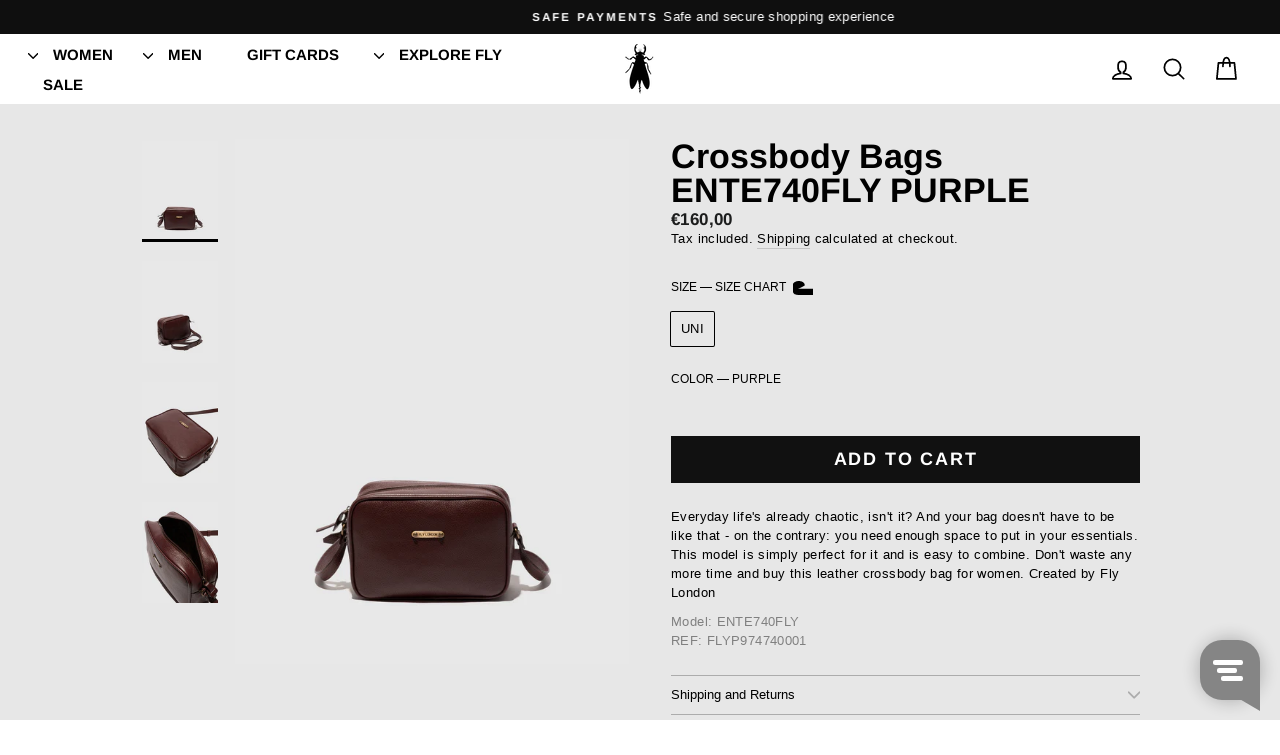

--- FILE ---
content_type: text/html; charset=utf-8
request_url: https://shop-eu.flylondon.com/collections/women-bags/products/purple-crossbody-bags-ente740fly-fly-london
body_size: 23772
content:
<!doctype html>
<html class="no-js" lang="en" dir="ltr">
<head>
  <meta charset="utf-8">
  <meta http-equiv="X-UA-Compatible" content="IE=edge,chrome=1">
  <meta name="viewport" content="width=device-width,initial-scale=1">
  <meta name="theme-color" content="#111111">
  <link rel="canonical" href="https://shop-eu.flylondon.com/products/purple-crossbody-bags-ente740fly-fly-london">
  <link rel="preconnect" href="https://cdn.shopify.com">
  <link rel="preconnect" href="https://fonts.shopifycdn.com">
  <link rel="dns-prefetch" href="https://productreviews.shopifycdn.com">
  <link rel="dns-prefetch" href="https://ajax.googleapis.com">
  <link rel="dns-prefetch" href="https://maps.googleapis.com">
  <link rel="dns-prefetch" href="https://maps.gstatic.com"><link rel="shortcut icon" href="//shop-eu.flylondon.com/cdn/shop/files/Fly-London-Favicon_32x32.png?v=1646321169" type="image/png" /><title>Crossbody Bags ENTE740FLY PURPLE
&ndash; Fly London EU
</title>
<meta name="description" content="Everyday life&#39;s already chaotic, isn&#39;t it? And your bag doesn&#39;t have to be like that - on the contrary: you need enough space to put in your essentials. This model is simply perfect for it and is easy to combine. Don&#39;t waste any more time and buy this leather crossbody bag for women. Created by Fly LondonModel: ENTE740"><meta property="og:site_name" content="Fly London EU">
  <meta property="og:url" content="https://shop-eu.flylondon.com/products/purple-crossbody-bags-ente740fly-fly-london">
  <meta property="og:title" content="Crossbody Bags ENTE740FLY PURPLE">
  <meta property="og:type" content="product">
  <meta property="og:description" content="Everyday life&#39;s already chaotic, isn&#39;t it? And your bag doesn&#39;t have to be like that - on the contrary: you need enough space to put in your essentials. This model is simply perfect for it and is easy to combine. Don&#39;t waste any more time and buy this leather crossbody bag for women. Created by Fly LondonModel: ENTE740"><meta property="og:image" content="http://shop-eu.flylondon.com/cdn/shop/products/FLYP974740001_1.jpg?v=1688410014">
    <meta property="og:image:secure_url" content="https://shop-eu.flylondon.com/cdn/shop/products/FLYP974740001_1.jpg?v=1688410014">
    <meta property="og:image:width" content="1440">
    <meta property="og:image:height" content="1920"><meta name="twitter:site" content="@">
  <meta name="twitter:card" content="summary_large_image">
  <meta name="twitter:title" content="Crossbody Bags ENTE740FLY PURPLE">
  <meta name="twitter:description" content="Everyday life&#39;s already chaotic, isn&#39;t it? And your bag doesn&#39;t have to be like that - on the contrary: you need enough space to put in your essentials. This model is simply perfect for it and is easy to combine. Don&#39;t waste any more time and buy this leather crossbody bag for women. Created by Fly LondonModel: ENTE740">
<style data-shopify>@font-face {
  font-family: Arimo;
  font-weight: 700;
  font-style: normal;
  font-display: swap;
  src: url("//shop-eu.flylondon.com/cdn/fonts/arimo/arimo_n7.1d2d0638e6a1228d86beb0e10006e3280ccb2d04.woff2") format("woff2"),
       url("//shop-eu.flylondon.com/cdn/fonts/arimo/arimo_n7.f4b9139e8eac4a17b38b8707044c20f54c3be479.woff") format("woff");
}

  

  
  
  
</style><link href="//shop-eu.flylondon.com/cdn/shop/t/105/assets/theme.css?v=17383259147605647331766707205" rel="stylesheet" type="text/css" media="all" />
<style data-shopify>:root {
    --typeHeaderPrimary: Arimo;
    --typeHeaderFallback: sans-serif;
    --typeHeaderSize: 40px;
    --typeHeaderWeight: 700;
    --typeHeaderLineHeight: 1;
    --typeHeaderSpacing: 0.0em;

    --typeBasePrimary:"system_ui";
    --typeBaseFallback:-apple-system, 'Segoe UI', Roboto, 'Helvetica Neue', 'Noto Sans', 'Liberation Sans', Arial, sans-serif, 'Apple Color Emoji', 'Segoe UI Emoji', 'Segoe UI Symbol', 'Noto Color Emoji';
    --typeBaseSize: 15px;
    --typeBaseWeight: 400;
    --typeBaseSpacing: 0.025em;
    --typeBaseLineHeight: 1.1;

    --typeCollectionTitle: 20px;

    --iconWeight: 4px;
    --iconLinecaps: round;

    
      --buttonRadius: 0px;
    

    --colorGridOverlayOpacity: 0.1;
  }

  .placeholder-content {
    background-image: linear-gradient(100deg, rgba(0,0,0,0) 40%, rgba(0, 0, 0, 0.0) 63%, rgba(0,0,0,0) 79%);
  }</style><script>
    document.documentElement.className = document.documentElement.className.replace('no-js', 'js');

    window.theme = window.theme || {};
    theme.routes = {
      home: "/",
      cart: "/cart.js",
      cartPage: "/cart",
      cartAdd: "/cart/add.js",
      cartChange: "/cart/change.js",
      search: "/search"
    };
    theme.strings = {
      soldOut: "Sold Out",
      unavailable: "Unavailable",
      inStockLabel: "In stock, ready to ship",
      stockLabel: "Low stock - [count] items left",
      willNotShipUntil: "Ready to ship [date]",
      willBeInStockAfter: "Back in stock [date]",
      waitingForStock: "Inventory on the way",
      savePrice: "Save [saved_amount]",
      cartEmpty: "Your cart is currently empty.",
      cartTermsConfirmation: "You must agree with the terms and conditions of sales to check out",
      searchCollections: "Collections:",
      searchPages: "Pages:",
      searchArticles: "Articles:"
    };
    theme.settings = {
      dynamicVariantsEnable: true,
      cartType: "drawer",
      isCustomerTemplate: false,
      moneyFormat: "€{{amount_with_comma_separator}}",
      saveType: "dollar",
      productImageSize: "natural",
      productImageCover: true,
      predictiveSearch: true,
      predictiveSearchType: "product,article,page,collection",
      quickView: true,
      themeName: 'Impulse',
      themeVersion: "5.5.0"
    };
  </script>

  <script>window.performance && window.performance.mark && window.performance.mark('shopify.content_for_header.start');</script><meta name="facebook-domain-verification" content="95k35a4a8ri0l5qc8w6woew3v8de8l">
<meta name="google-site-verification" content="PGvdukpM2Ct-3HX3_h4MQlX10ZjOwps1rqaMA-floTc">
<meta id="shopify-digital-wallet" name="shopify-digital-wallet" content="/7148077103/digital_wallets/dialog">
<meta name="shopify-checkout-api-token" content="4e8fd724ec6179cd83f343b74244dbff">
<meta id="in-context-paypal-metadata" data-shop-id="7148077103" data-venmo-supported="false" data-environment="production" data-locale="en_US" data-paypal-v4="true" data-currency="EUR">
<link rel="alternate" type="application/json+oembed" href="https://shop-eu.flylondon.com/products/purple-crossbody-bags-ente740fly-fly-london.oembed">
<script async="async" src="/checkouts/internal/preloads.js?locale=en-PT"></script>
<script id="shopify-features" type="application/json">{"accessToken":"4e8fd724ec6179cd83f343b74244dbff","betas":["rich-media-storefront-analytics"],"domain":"shop-eu.flylondon.com","predictiveSearch":true,"shopId":7148077103,"locale":"en"}</script>
<script>var Shopify = Shopify || {};
Shopify.shop = "overcube-flylondon.myshopify.com";
Shopify.locale = "en";
Shopify.currency = {"active":"EUR","rate":"1.0"};
Shopify.country = "PT";
Shopify.theme = {"name":"SALE AW25  (Impu...","id":189885383002,"schema_name":"Impulse","schema_version":"5.5.0","theme_store_id":857,"role":"main"};
Shopify.theme.handle = "null";
Shopify.theme.style = {"id":null,"handle":null};
Shopify.cdnHost = "shop-eu.flylondon.com/cdn";
Shopify.routes = Shopify.routes || {};
Shopify.routes.root = "/";</script>
<script type="module">!function(o){(o.Shopify=o.Shopify||{}).modules=!0}(window);</script>
<script>!function(o){function n(){var o=[];function n(){o.push(Array.prototype.slice.apply(arguments))}return n.q=o,n}var t=o.Shopify=o.Shopify||{};t.loadFeatures=n(),t.autoloadFeatures=n()}(window);</script>
<script id="shop-js-analytics" type="application/json">{"pageType":"product"}</script>
<script defer="defer" async type="module" src="//shop-eu.flylondon.com/cdn/shopifycloud/shop-js/modules/v2/client.init-shop-cart-sync_BT-GjEfc.en.esm.js"></script>
<script defer="defer" async type="module" src="//shop-eu.flylondon.com/cdn/shopifycloud/shop-js/modules/v2/chunk.common_D58fp_Oc.esm.js"></script>
<script defer="defer" async type="module" src="//shop-eu.flylondon.com/cdn/shopifycloud/shop-js/modules/v2/chunk.modal_xMitdFEc.esm.js"></script>
<script type="module">
  await import("//shop-eu.flylondon.com/cdn/shopifycloud/shop-js/modules/v2/client.init-shop-cart-sync_BT-GjEfc.en.esm.js");
await import("//shop-eu.flylondon.com/cdn/shopifycloud/shop-js/modules/v2/chunk.common_D58fp_Oc.esm.js");
await import("//shop-eu.flylondon.com/cdn/shopifycloud/shop-js/modules/v2/chunk.modal_xMitdFEc.esm.js");

  window.Shopify.SignInWithShop?.initShopCartSync?.({"fedCMEnabled":true,"windoidEnabled":true});

</script>
<script>(function() {
  var isLoaded = false;
  function asyncLoad() {
    if (isLoaded) return;
    isLoaded = true;
    var urls = ["https:\/\/static.klaviyo.com\/onsite\/js\/klaviyo.js?company_id=ThfpKd\u0026shop=overcube-flylondon.myshopify.com","https:\/\/cloudsearch-1f874.kxcdn.com\/shopify.js?srp=\/a\/search\u0026markets=1\u0026shop=overcube-flylondon.myshopify.com","https:\/\/static.klaviyo.com\/onsite\/js\/klaviyo.js?company_id=ThfpKd\u0026shop=overcube-flylondon.myshopify.com","https:\/\/shopify-simplemaps.s3.amazonaws.com\/shared\/load_simplemaps.js?shop=overcube-flylondon.myshopify.com"];
    for (var i = 0; i < urls.length; i++) {
      var s = document.createElement('script');
      s.type = 'text/javascript';
      s.async = true;
      s.src = urls[i];
      var x = document.getElementsByTagName('script')[0];
      x.parentNode.insertBefore(s, x);
    }
  };
  if(window.attachEvent) {
    window.attachEvent('onload', asyncLoad);
  } else {
    window.addEventListener('load', asyncLoad, false);
  }
})();</script>
<script id="__st">var __st={"a":7148077103,"offset":0,"reqid":"985bd1cd-1320-4b41-ac47-2d654ed42e89-1769166488","pageurl":"shop-eu.flylondon.com\/collections\/women-bags\/products\/purple-crossbody-bags-ente740fly-fly-london","u":"075777c83f75","p":"product","rtyp":"product","rid":8462941585754};</script>
<script>window.ShopifyPaypalV4VisibilityTracking = true;</script>
<script id="captcha-bootstrap">!function(){'use strict';const t='contact',e='account',n='new_comment',o=[[t,t],['blogs',n],['comments',n],[t,'customer']],c=[[e,'customer_login'],[e,'guest_login'],[e,'recover_customer_password'],[e,'create_customer']],r=t=>t.map((([t,e])=>`form[action*='/${t}']:not([data-nocaptcha='true']) input[name='form_type'][value='${e}']`)).join(','),a=t=>()=>t?[...document.querySelectorAll(t)].map((t=>t.form)):[];function s(){const t=[...o],e=r(t);return a(e)}const i='password',u='form_key',d=['recaptcha-v3-token','g-recaptcha-response','h-captcha-response',i],f=()=>{try{return window.sessionStorage}catch{return}},m='__shopify_v',_=t=>t.elements[u];function p(t,e,n=!1){try{const o=window.sessionStorage,c=JSON.parse(o.getItem(e)),{data:r}=function(t){const{data:e,action:n}=t;return t[m]||n?{data:e,action:n}:{data:t,action:n}}(c);for(const[e,n]of Object.entries(r))t.elements[e]&&(t.elements[e].value=n);n&&o.removeItem(e)}catch(o){console.error('form repopulation failed',{error:o})}}const l='form_type',E='cptcha';function T(t){t.dataset[E]=!0}const w=window,h=w.document,L='Shopify',v='ce_forms',y='captcha';let A=!1;((t,e)=>{const n=(g='f06e6c50-85a8-45c8-87d0-21a2b65856fe',I='https://cdn.shopify.com/shopifycloud/storefront-forms-hcaptcha/ce_storefront_forms_captcha_hcaptcha.v1.5.2.iife.js',D={infoText:'Protected by hCaptcha',privacyText:'Privacy',termsText:'Terms'},(t,e,n)=>{const o=w[L][v],c=o.bindForm;if(c)return c(t,g,e,D).then(n);var r;o.q.push([[t,g,e,D],n]),r=I,A||(h.body.append(Object.assign(h.createElement('script'),{id:'captcha-provider',async:!0,src:r})),A=!0)});var g,I,D;w[L]=w[L]||{},w[L][v]=w[L][v]||{},w[L][v].q=[],w[L][y]=w[L][y]||{},w[L][y].protect=function(t,e){n(t,void 0,e),T(t)},Object.freeze(w[L][y]),function(t,e,n,w,h,L){const[v,y,A,g]=function(t,e,n){const i=e?o:[],u=t?c:[],d=[...i,...u],f=r(d),m=r(i),_=r(d.filter((([t,e])=>n.includes(e))));return[a(f),a(m),a(_),s()]}(w,h,L),I=t=>{const e=t.target;return e instanceof HTMLFormElement?e:e&&e.form},D=t=>v().includes(t);t.addEventListener('submit',(t=>{const e=I(t);if(!e)return;const n=D(e)&&!e.dataset.hcaptchaBound&&!e.dataset.recaptchaBound,o=_(e),c=g().includes(e)&&(!o||!o.value);(n||c)&&t.preventDefault(),c&&!n&&(function(t){try{if(!f())return;!function(t){const e=f();if(!e)return;const n=_(t);if(!n)return;const o=n.value;o&&e.removeItem(o)}(t);const e=Array.from(Array(32),(()=>Math.random().toString(36)[2])).join('');!function(t,e){_(t)||t.append(Object.assign(document.createElement('input'),{type:'hidden',name:u})),t.elements[u].value=e}(t,e),function(t,e){const n=f();if(!n)return;const o=[...t.querySelectorAll(`input[type='${i}']`)].map((({name:t})=>t)),c=[...d,...o],r={};for(const[a,s]of new FormData(t).entries())c.includes(a)||(r[a]=s);n.setItem(e,JSON.stringify({[m]:1,action:t.action,data:r}))}(t,e)}catch(e){console.error('failed to persist form',e)}}(e),e.submit())}));const S=(t,e)=>{t&&!t.dataset[E]&&(n(t,e.some((e=>e===t))),T(t))};for(const o of['focusin','change'])t.addEventListener(o,(t=>{const e=I(t);D(e)&&S(e,y())}));const B=e.get('form_key'),M=e.get(l),P=B&&M;t.addEventListener('DOMContentLoaded',(()=>{const t=y();if(P)for(const e of t)e.elements[l].value===M&&p(e,B);[...new Set([...A(),...v().filter((t=>'true'===t.dataset.shopifyCaptcha))])].forEach((e=>S(e,t)))}))}(h,new URLSearchParams(w.location.search),n,t,e,['guest_login'])})(!0,!0)}();</script>
<script integrity="sha256-4kQ18oKyAcykRKYeNunJcIwy7WH5gtpwJnB7kiuLZ1E=" data-source-attribution="shopify.loadfeatures" defer="defer" src="//shop-eu.flylondon.com/cdn/shopifycloud/storefront/assets/storefront/load_feature-a0a9edcb.js" crossorigin="anonymous"></script>
<script data-source-attribution="shopify.dynamic_checkout.dynamic.init">var Shopify=Shopify||{};Shopify.PaymentButton=Shopify.PaymentButton||{isStorefrontPortableWallets:!0,init:function(){window.Shopify.PaymentButton.init=function(){};var t=document.createElement("script");t.src="https://shop-eu.flylondon.com/cdn/shopifycloud/portable-wallets/latest/portable-wallets.en.js",t.type="module",document.head.appendChild(t)}};
</script>
<script data-source-attribution="shopify.dynamic_checkout.buyer_consent">
  function portableWalletsHideBuyerConsent(e){var t=document.getElementById("shopify-buyer-consent"),n=document.getElementById("shopify-subscription-policy-button");t&&n&&(t.classList.add("hidden"),t.setAttribute("aria-hidden","true"),n.removeEventListener("click",e))}function portableWalletsShowBuyerConsent(e){var t=document.getElementById("shopify-buyer-consent"),n=document.getElementById("shopify-subscription-policy-button");t&&n&&(t.classList.remove("hidden"),t.removeAttribute("aria-hidden"),n.addEventListener("click",e))}window.Shopify?.PaymentButton&&(window.Shopify.PaymentButton.hideBuyerConsent=portableWalletsHideBuyerConsent,window.Shopify.PaymentButton.showBuyerConsent=portableWalletsShowBuyerConsent);
</script>
<script data-source-attribution="shopify.dynamic_checkout.cart.bootstrap">document.addEventListener("DOMContentLoaded",(function(){function t(){return document.querySelector("shopify-accelerated-checkout-cart, shopify-accelerated-checkout")}if(t())Shopify.PaymentButton.init();else{new MutationObserver((function(e,n){t()&&(Shopify.PaymentButton.init(),n.disconnect())})).observe(document.body,{childList:!0,subtree:!0})}}));
</script>
<link id="shopify-accelerated-checkout-styles" rel="stylesheet" media="screen" href="https://shop-eu.flylondon.com/cdn/shopifycloud/portable-wallets/latest/accelerated-checkout-backwards-compat.css" crossorigin="anonymous">
<style id="shopify-accelerated-checkout-cart">
        #shopify-buyer-consent {
  margin-top: 1em;
  display: inline-block;
  width: 100%;
}

#shopify-buyer-consent.hidden {
  display: none;
}

#shopify-subscription-policy-button {
  background: none;
  border: none;
  padding: 0;
  text-decoration: underline;
  font-size: inherit;
  cursor: pointer;
}

#shopify-subscription-policy-button::before {
  box-shadow: none;
}

      </style>

<script>window.performance && window.performance.mark && window.performance.mark('shopify.content_for_header.end');</script>

  <script src="//shop-eu.flylondon.com/cdn/shop/t/105/assets/vendor-scripts-v11.js" defer="defer"></script><script src="//shop-eu.flylondon.com/cdn/shop/t/105/assets/theme.js?v=85607629619421922121766511816" defer="defer"></script><!-- Google Tag Manager -->
  <script>(function(w,d,s,l,i){w[l]=w[l]||[];w[l].push({'gtm.start':
      new Date().getTime(),event:'gtm.js'});var f=d.getElementsByTagName(s)[0],
      j=d.createElement(s),dl=l!='dataLayer'?'&l='+l:'';j.async=true;j.src=
      'https://www.googletagmanager.com/gtm.js?id='+i+dl;f.parentNode.insertBefore(j,f);
      })(window,document,'script','dataLayer','GTM-T3R4P8N');</script>
      <!-- End Google Tag Manager -->
      <!-- Global site tag (gtag.js) - Google Analytics -->
    <script async src="https://www.googletagmanager.com/gtag/js?id=UA-139885560-6"></script>
    <script>
      window.dataLayer = window.dataLayer || [];
      function gtag(){dataLayer.push(arguments);}
      gtag('js', new Date());
      gtag('config', 'UA-139885560-6');
    </script>
  
<link href="https://monorail-edge.shopifysvc.com" rel="dns-prefetch">
<script>(function(){if ("sendBeacon" in navigator && "performance" in window) {try {var session_token_from_headers = performance.getEntriesByType('navigation')[0].serverTiming.find(x => x.name == '_s').description;} catch {var session_token_from_headers = undefined;}var session_cookie_matches = document.cookie.match(/_shopify_s=([^;]*)/);var session_token_from_cookie = session_cookie_matches && session_cookie_matches.length === 2 ? session_cookie_matches[1] : "";var session_token = session_token_from_headers || session_token_from_cookie || "";function handle_abandonment_event(e) {var entries = performance.getEntries().filter(function(entry) {return /monorail-edge.shopifysvc.com/.test(entry.name);});if (!window.abandonment_tracked && entries.length === 0) {window.abandonment_tracked = true;var currentMs = Date.now();var navigation_start = performance.timing.navigationStart;var payload = {shop_id: 7148077103,url: window.location.href,navigation_start,duration: currentMs - navigation_start,session_token,page_type: "product"};window.navigator.sendBeacon("https://monorail-edge.shopifysvc.com/v1/produce", JSON.stringify({schema_id: "online_store_buyer_site_abandonment/1.1",payload: payload,metadata: {event_created_at_ms: currentMs,event_sent_at_ms: currentMs}}));}}window.addEventListener('pagehide', handle_abandonment_event);}}());</script>
<script id="web-pixels-manager-setup">(function e(e,d,r,n,o){if(void 0===o&&(o={}),!Boolean(null===(a=null===(i=window.Shopify)||void 0===i?void 0:i.analytics)||void 0===a?void 0:a.replayQueue)){var i,a;window.Shopify=window.Shopify||{};var t=window.Shopify;t.analytics=t.analytics||{};var s=t.analytics;s.replayQueue=[],s.publish=function(e,d,r){return s.replayQueue.push([e,d,r]),!0};try{self.performance.mark("wpm:start")}catch(e){}var l=function(){var e={modern:/Edge?\/(1{2}[4-9]|1[2-9]\d|[2-9]\d{2}|\d{4,})\.\d+(\.\d+|)|Firefox\/(1{2}[4-9]|1[2-9]\d|[2-9]\d{2}|\d{4,})\.\d+(\.\d+|)|Chrom(ium|e)\/(9{2}|\d{3,})\.\d+(\.\d+|)|(Maci|X1{2}).+ Version\/(15\.\d+|(1[6-9]|[2-9]\d|\d{3,})\.\d+)([,.]\d+|)( \(\w+\)|)( Mobile\/\w+|) Safari\/|Chrome.+OPR\/(9{2}|\d{3,})\.\d+\.\d+|(CPU[ +]OS|iPhone[ +]OS|CPU[ +]iPhone|CPU IPhone OS|CPU iPad OS)[ +]+(15[._]\d+|(1[6-9]|[2-9]\d|\d{3,})[._]\d+)([._]\d+|)|Android:?[ /-](13[3-9]|1[4-9]\d|[2-9]\d{2}|\d{4,})(\.\d+|)(\.\d+|)|Android.+Firefox\/(13[5-9]|1[4-9]\d|[2-9]\d{2}|\d{4,})\.\d+(\.\d+|)|Android.+Chrom(ium|e)\/(13[3-9]|1[4-9]\d|[2-9]\d{2}|\d{4,})\.\d+(\.\d+|)|SamsungBrowser\/([2-9]\d|\d{3,})\.\d+/,legacy:/Edge?\/(1[6-9]|[2-9]\d|\d{3,})\.\d+(\.\d+|)|Firefox\/(5[4-9]|[6-9]\d|\d{3,})\.\d+(\.\d+|)|Chrom(ium|e)\/(5[1-9]|[6-9]\d|\d{3,})\.\d+(\.\d+|)([\d.]+$|.*Safari\/(?![\d.]+ Edge\/[\d.]+$))|(Maci|X1{2}).+ Version\/(10\.\d+|(1[1-9]|[2-9]\d|\d{3,})\.\d+)([,.]\d+|)( \(\w+\)|)( Mobile\/\w+|) Safari\/|Chrome.+OPR\/(3[89]|[4-9]\d|\d{3,})\.\d+\.\d+|(CPU[ +]OS|iPhone[ +]OS|CPU[ +]iPhone|CPU IPhone OS|CPU iPad OS)[ +]+(10[._]\d+|(1[1-9]|[2-9]\d|\d{3,})[._]\d+)([._]\d+|)|Android:?[ /-](13[3-9]|1[4-9]\d|[2-9]\d{2}|\d{4,})(\.\d+|)(\.\d+|)|Mobile Safari.+OPR\/([89]\d|\d{3,})\.\d+\.\d+|Android.+Firefox\/(13[5-9]|1[4-9]\d|[2-9]\d{2}|\d{4,})\.\d+(\.\d+|)|Android.+Chrom(ium|e)\/(13[3-9]|1[4-9]\d|[2-9]\d{2}|\d{4,})\.\d+(\.\d+|)|Android.+(UC? ?Browser|UCWEB|U3)[ /]?(15\.([5-9]|\d{2,})|(1[6-9]|[2-9]\d|\d{3,})\.\d+)\.\d+|SamsungBrowser\/(5\.\d+|([6-9]|\d{2,})\.\d+)|Android.+MQ{2}Browser\/(14(\.(9|\d{2,})|)|(1[5-9]|[2-9]\d|\d{3,})(\.\d+|))(\.\d+|)|K[Aa][Ii]OS\/(3\.\d+|([4-9]|\d{2,})\.\d+)(\.\d+|)/},d=e.modern,r=e.legacy,n=navigator.userAgent;return n.match(d)?"modern":n.match(r)?"legacy":"unknown"}(),u="modern"===l?"modern":"legacy",c=(null!=n?n:{modern:"",legacy:""})[u],f=function(e){return[e.baseUrl,"/wpm","/b",e.hashVersion,"modern"===e.buildTarget?"m":"l",".js"].join("")}({baseUrl:d,hashVersion:r,buildTarget:u}),m=function(e){var d=e.version,r=e.bundleTarget,n=e.surface,o=e.pageUrl,i=e.monorailEndpoint;return{emit:function(e){var a=e.status,t=e.errorMsg,s=(new Date).getTime(),l=JSON.stringify({metadata:{event_sent_at_ms:s},events:[{schema_id:"web_pixels_manager_load/3.1",payload:{version:d,bundle_target:r,page_url:o,status:a,surface:n,error_msg:t},metadata:{event_created_at_ms:s}}]});if(!i)return console&&console.warn&&console.warn("[Web Pixels Manager] No Monorail endpoint provided, skipping logging."),!1;try{return self.navigator.sendBeacon.bind(self.navigator)(i,l)}catch(e){}var u=new XMLHttpRequest;try{return u.open("POST",i,!0),u.setRequestHeader("Content-Type","text/plain"),u.send(l),!0}catch(e){return console&&console.warn&&console.warn("[Web Pixels Manager] Got an unhandled error while logging to Monorail."),!1}}}}({version:r,bundleTarget:l,surface:e.surface,pageUrl:self.location.href,monorailEndpoint:e.monorailEndpoint});try{o.browserTarget=l,function(e){var d=e.src,r=e.async,n=void 0===r||r,o=e.onload,i=e.onerror,a=e.sri,t=e.scriptDataAttributes,s=void 0===t?{}:t,l=document.createElement("script"),u=document.querySelector("head"),c=document.querySelector("body");if(l.async=n,l.src=d,a&&(l.integrity=a,l.crossOrigin="anonymous"),s)for(var f in s)if(Object.prototype.hasOwnProperty.call(s,f))try{l.dataset[f]=s[f]}catch(e){}if(o&&l.addEventListener("load",o),i&&l.addEventListener("error",i),u)u.appendChild(l);else{if(!c)throw new Error("Did not find a head or body element to append the script");c.appendChild(l)}}({src:f,async:!0,onload:function(){if(!function(){var e,d;return Boolean(null===(d=null===(e=window.Shopify)||void 0===e?void 0:e.analytics)||void 0===d?void 0:d.initialized)}()){var d=window.webPixelsManager.init(e)||void 0;if(d){var r=window.Shopify.analytics;r.replayQueue.forEach((function(e){var r=e[0],n=e[1],o=e[2];d.publishCustomEvent(r,n,o)})),r.replayQueue=[],r.publish=d.publishCustomEvent,r.visitor=d.visitor,r.initialized=!0}}},onerror:function(){return m.emit({status:"failed",errorMsg:"".concat(f," has failed to load")})},sri:function(e){var d=/^sha384-[A-Za-z0-9+/=]+$/;return"string"==typeof e&&d.test(e)}(c)?c:"",scriptDataAttributes:o}),m.emit({status:"loading"})}catch(e){m.emit({status:"failed",errorMsg:(null==e?void 0:e.message)||"Unknown error"})}}})({shopId: 7148077103,storefrontBaseUrl: "https://shop-eu.flylondon.com",extensionsBaseUrl: "https://extensions.shopifycdn.com/cdn/shopifycloud/web-pixels-manager",monorailEndpoint: "https://monorail-edge.shopifysvc.com/unstable/produce_batch",surface: "storefront-renderer",enabledBetaFlags: ["2dca8a86"],webPixelsConfigList: [{"id":"3522986330","configuration":"{\"accountID\":\"ThfpKd\",\"webPixelConfig\":\"eyJlbmFibGVBZGRlZFRvQ2FydEV2ZW50cyI6IHRydWV9\"}","eventPayloadVersion":"v1","runtimeContext":"STRICT","scriptVersion":"524f6c1ee37bacdca7657a665bdca589","type":"APP","apiClientId":123074,"privacyPurposes":["ANALYTICS","MARKETING"],"dataSharingAdjustments":{"protectedCustomerApprovalScopes":["read_customer_address","read_customer_email","read_customer_name","read_customer_personal_data","read_customer_phone"]}},{"id":"1096581466","configuration":"{\"config\":\"{\\\"pixel_id\\\":\\\"G-VYQ9X0WPHK\\\",\\\"target_country\\\":\\\"PT\\\",\\\"gtag_events\\\":[{\\\"type\\\":\\\"search\\\",\\\"action_label\\\":\\\"G-VYQ9X0WPHK\\\"},{\\\"type\\\":\\\"begin_checkout\\\",\\\"action_label\\\":\\\"G-VYQ9X0WPHK\\\"},{\\\"type\\\":\\\"view_item\\\",\\\"action_label\\\":[\\\"G-VYQ9X0WPHK\\\",\\\"MC-2Q4LM4CF07\\\"]},{\\\"type\\\":\\\"purchase\\\",\\\"action_label\\\":[\\\"G-VYQ9X0WPHK\\\",\\\"MC-2Q4LM4CF07\\\"]},{\\\"type\\\":\\\"page_view\\\",\\\"action_label\\\":[\\\"G-VYQ9X0WPHK\\\",\\\"MC-2Q4LM4CF07\\\"]},{\\\"type\\\":\\\"add_payment_info\\\",\\\"action_label\\\":\\\"G-VYQ9X0WPHK\\\"},{\\\"type\\\":\\\"add_to_cart\\\",\\\"action_label\\\":\\\"G-VYQ9X0WPHK\\\"}],\\\"enable_monitoring_mode\\\":false}\"}","eventPayloadVersion":"v1","runtimeContext":"OPEN","scriptVersion":"b2a88bafab3e21179ed38636efcd8a93","type":"APP","apiClientId":1780363,"privacyPurposes":[],"dataSharingAdjustments":{"protectedCustomerApprovalScopes":["read_customer_address","read_customer_email","read_customer_name","read_customer_personal_data","read_customer_phone"]}},{"id":"411468122","configuration":"{\"pixel_id\":\"720417496396266\",\"pixel_type\":\"facebook_pixel\",\"metaapp_system_user_token\":\"-\"}","eventPayloadVersion":"v1","runtimeContext":"OPEN","scriptVersion":"ca16bc87fe92b6042fbaa3acc2fbdaa6","type":"APP","apiClientId":2329312,"privacyPurposes":["ANALYTICS","MARKETING","SALE_OF_DATA"],"dataSharingAdjustments":{"protectedCustomerApprovalScopes":["read_customer_address","read_customer_email","read_customer_name","read_customer_personal_data","read_customer_phone"]}},{"id":"167477594","eventPayloadVersion":"v1","runtimeContext":"LAX","scriptVersion":"1","type":"CUSTOM","privacyPurposes":["MARKETING"],"name":"Meta pixel (migrated)"},{"id":"shopify-app-pixel","configuration":"{}","eventPayloadVersion":"v1","runtimeContext":"STRICT","scriptVersion":"0450","apiClientId":"shopify-pixel","type":"APP","privacyPurposes":["ANALYTICS","MARKETING"]},{"id":"shopify-custom-pixel","eventPayloadVersion":"v1","runtimeContext":"LAX","scriptVersion":"0450","apiClientId":"shopify-pixel","type":"CUSTOM","privacyPurposes":["ANALYTICS","MARKETING"]}],isMerchantRequest: false,initData: {"shop":{"name":"Fly London EU","paymentSettings":{"currencyCode":"EUR"},"myshopifyDomain":"overcube-flylondon.myshopify.com","countryCode":"PT","storefrontUrl":"https:\/\/shop-eu.flylondon.com"},"customer":null,"cart":null,"checkout":null,"productVariants":[{"price":{"amount":160.0,"currencyCode":"EUR"},"product":{"title":"Crossbody Bags ENTE740FLY PURPLE","vendor":"Fly London","id":"8462941585754","untranslatedTitle":"Crossbody Bags ENTE740FLY PURPLE","url":"\/products\/purple-crossbody-bags-ente740fly-fly-london","type":"Bags"},"id":"46824244969818","image":{"src":"\/\/shop-eu.flylondon.com\/cdn\/shop\/products\/FLYP974740001_1.jpg?v=1688410014"},"sku":"P974740001|UNC","title":"UNI \/ PURPLE","untranslatedTitle":"UNI \/ PURPLE"}],"purchasingCompany":null},},"https://shop-eu.flylondon.com/cdn","fcfee988w5aeb613cpc8e4bc33m6693e112",{"modern":"","legacy":""},{"shopId":"7148077103","storefrontBaseUrl":"https:\/\/shop-eu.flylondon.com","extensionBaseUrl":"https:\/\/extensions.shopifycdn.com\/cdn\/shopifycloud\/web-pixels-manager","surface":"storefront-renderer","enabledBetaFlags":"[\"2dca8a86\"]","isMerchantRequest":"false","hashVersion":"fcfee988w5aeb613cpc8e4bc33m6693e112","publish":"custom","events":"[[\"page_viewed\",{}],[\"product_viewed\",{\"productVariant\":{\"price\":{\"amount\":160.0,\"currencyCode\":\"EUR\"},\"product\":{\"title\":\"Crossbody Bags ENTE740FLY PURPLE\",\"vendor\":\"Fly London\",\"id\":\"8462941585754\",\"untranslatedTitle\":\"Crossbody Bags ENTE740FLY PURPLE\",\"url\":\"\/products\/purple-crossbody-bags-ente740fly-fly-london\",\"type\":\"Bags\"},\"id\":\"46824244969818\",\"image\":{\"src\":\"\/\/shop-eu.flylondon.com\/cdn\/shop\/products\/FLYP974740001_1.jpg?v=1688410014\"},\"sku\":\"P974740001|UNC\",\"title\":\"UNI \/ PURPLE\",\"untranslatedTitle\":\"UNI \/ PURPLE\"}}]]"});</script><script>
  window.ShopifyAnalytics = window.ShopifyAnalytics || {};
  window.ShopifyAnalytics.meta = window.ShopifyAnalytics.meta || {};
  window.ShopifyAnalytics.meta.currency = 'EUR';
  var meta = {"product":{"id":8462941585754,"gid":"gid:\/\/shopify\/Product\/8462941585754","vendor":"Fly London","type":"Bags","handle":"purple-crossbody-bags-ente740fly-fly-london","variants":[{"id":46824244969818,"price":16000,"name":"Crossbody Bags ENTE740FLY PURPLE - UNI \/ PURPLE","public_title":"UNI \/ PURPLE","sku":"P974740001|UNC"}],"remote":false},"page":{"pageType":"product","resourceType":"product","resourceId":8462941585754,"requestId":"985bd1cd-1320-4b41-ac47-2d654ed42e89-1769166488"}};
  for (var attr in meta) {
    window.ShopifyAnalytics.meta[attr] = meta[attr];
  }
</script>
<script class="analytics">
  (function () {
    var customDocumentWrite = function(content) {
      var jquery = null;

      if (window.jQuery) {
        jquery = window.jQuery;
      } else if (window.Checkout && window.Checkout.$) {
        jquery = window.Checkout.$;
      }

      if (jquery) {
        jquery('body').append(content);
      }
    };

    var hasLoggedConversion = function(token) {
      if (token) {
        return document.cookie.indexOf('loggedConversion=' + token) !== -1;
      }
      return false;
    }

    var setCookieIfConversion = function(token) {
      if (token) {
        var twoMonthsFromNow = new Date(Date.now());
        twoMonthsFromNow.setMonth(twoMonthsFromNow.getMonth() + 2);

        document.cookie = 'loggedConversion=' + token + '; expires=' + twoMonthsFromNow;
      }
    }

    var trekkie = window.ShopifyAnalytics.lib = window.trekkie = window.trekkie || [];
    if (trekkie.integrations) {
      return;
    }
    trekkie.methods = [
      'identify',
      'page',
      'ready',
      'track',
      'trackForm',
      'trackLink'
    ];
    trekkie.factory = function(method) {
      return function() {
        var args = Array.prototype.slice.call(arguments);
        args.unshift(method);
        trekkie.push(args);
        return trekkie;
      };
    };
    for (var i = 0; i < trekkie.methods.length; i++) {
      var key = trekkie.methods[i];
      trekkie[key] = trekkie.factory(key);
    }
    trekkie.load = function(config) {
      trekkie.config = config || {};
      trekkie.config.initialDocumentCookie = document.cookie;
      var first = document.getElementsByTagName('script')[0];
      var script = document.createElement('script');
      script.type = 'text/javascript';
      script.onerror = function(e) {
        var scriptFallback = document.createElement('script');
        scriptFallback.type = 'text/javascript';
        scriptFallback.onerror = function(error) {
                var Monorail = {
      produce: function produce(monorailDomain, schemaId, payload) {
        var currentMs = new Date().getTime();
        var event = {
          schema_id: schemaId,
          payload: payload,
          metadata: {
            event_created_at_ms: currentMs,
            event_sent_at_ms: currentMs
          }
        };
        return Monorail.sendRequest("https://" + monorailDomain + "/v1/produce", JSON.stringify(event));
      },
      sendRequest: function sendRequest(endpointUrl, payload) {
        // Try the sendBeacon API
        if (window && window.navigator && typeof window.navigator.sendBeacon === 'function' && typeof window.Blob === 'function' && !Monorail.isIos12()) {
          var blobData = new window.Blob([payload], {
            type: 'text/plain'
          });

          if (window.navigator.sendBeacon(endpointUrl, blobData)) {
            return true;
          } // sendBeacon was not successful

        } // XHR beacon

        var xhr = new XMLHttpRequest();

        try {
          xhr.open('POST', endpointUrl);
          xhr.setRequestHeader('Content-Type', 'text/plain');
          xhr.send(payload);
        } catch (e) {
          console.log(e);
        }

        return false;
      },
      isIos12: function isIos12() {
        return window.navigator.userAgent.lastIndexOf('iPhone; CPU iPhone OS 12_') !== -1 || window.navigator.userAgent.lastIndexOf('iPad; CPU OS 12_') !== -1;
      }
    };
    Monorail.produce('monorail-edge.shopifysvc.com',
      'trekkie_storefront_load_errors/1.1',
      {shop_id: 7148077103,
      theme_id: 189885383002,
      app_name: "storefront",
      context_url: window.location.href,
      source_url: "//shop-eu.flylondon.com/cdn/s/trekkie.storefront.8d95595f799fbf7e1d32231b9a28fd43b70c67d3.min.js"});

        };
        scriptFallback.async = true;
        scriptFallback.src = '//shop-eu.flylondon.com/cdn/s/trekkie.storefront.8d95595f799fbf7e1d32231b9a28fd43b70c67d3.min.js';
        first.parentNode.insertBefore(scriptFallback, first);
      };
      script.async = true;
      script.src = '//shop-eu.flylondon.com/cdn/s/trekkie.storefront.8d95595f799fbf7e1d32231b9a28fd43b70c67d3.min.js';
      first.parentNode.insertBefore(script, first);
    };
    trekkie.load(
      {"Trekkie":{"appName":"storefront","development":false,"defaultAttributes":{"shopId":7148077103,"isMerchantRequest":null,"themeId":189885383002,"themeCityHash":"7232559315284903537","contentLanguage":"en","currency":"EUR"},"isServerSideCookieWritingEnabled":true,"monorailRegion":"shop_domain","enabledBetaFlags":["65f19447"]},"Session Attribution":{},"S2S":{"facebookCapiEnabled":true,"source":"trekkie-storefront-renderer","apiClientId":580111}}
    );

    var loaded = false;
    trekkie.ready(function() {
      if (loaded) return;
      loaded = true;

      window.ShopifyAnalytics.lib = window.trekkie;

      var originalDocumentWrite = document.write;
      document.write = customDocumentWrite;
      try { window.ShopifyAnalytics.merchantGoogleAnalytics.call(this); } catch(error) {};
      document.write = originalDocumentWrite;

      window.ShopifyAnalytics.lib.page(null,{"pageType":"product","resourceType":"product","resourceId":8462941585754,"requestId":"985bd1cd-1320-4b41-ac47-2d654ed42e89-1769166488","shopifyEmitted":true});

      var match = window.location.pathname.match(/checkouts\/(.+)\/(thank_you|post_purchase)/)
      var token = match? match[1]: undefined;
      if (!hasLoggedConversion(token)) {
        setCookieIfConversion(token);
        window.ShopifyAnalytics.lib.track("Viewed Product",{"currency":"EUR","variantId":46824244969818,"productId":8462941585754,"productGid":"gid:\/\/shopify\/Product\/8462941585754","name":"Crossbody Bags ENTE740FLY PURPLE - UNI \/ PURPLE","price":"160.00","sku":"P974740001|UNC","brand":"Fly London","variant":"UNI \/ PURPLE","category":"Bags","nonInteraction":true,"remote":false},undefined,undefined,{"shopifyEmitted":true});
      window.ShopifyAnalytics.lib.track("monorail:\/\/trekkie_storefront_viewed_product\/1.1",{"currency":"EUR","variantId":46824244969818,"productId":8462941585754,"productGid":"gid:\/\/shopify\/Product\/8462941585754","name":"Crossbody Bags ENTE740FLY PURPLE - UNI \/ PURPLE","price":"160.00","sku":"P974740001|UNC","brand":"Fly London","variant":"UNI \/ PURPLE","category":"Bags","nonInteraction":true,"remote":false,"referer":"https:\/\/shop-eu.flylondon.com\/collections\/women-bags\/products\/purple-crossbody-bags-ente740fly-fly-london"});
      }
    });


        var eventsListenerScript = document.createElement('script');
        eventsListenerScript.async = true;
        eventsListenerScript.src = "//shop-eu.flylondon.com/cdn/shopifycloud/storefront/assets/shop_events_listener-3da45d37.js";
        document.getElementsByTagName('head')[0].appendChild(eventsListenerScript);

})();</script>
  <script>
  if (!window.ga || (window.ga && typeof window.ga !== 'function')) {
    window.ga = function ga() {
      (window.ga.q = window.ga.q || []).push(arguments);
      if (window.Shopify && window.Shopify.analytics && typeof window.Shopify.analytics.publish === 'function') {
        window.Shopify.analytics.publish("ga_stub_called", {}, {sendTo: "google_osp_migration"});
      }
      console.error("Shopify's Google Analytics stub called with:", Array.from(arguments), "\nSee https://help.shopify.com/manual/promoting-marketing/pixels/pixel-migration#google for more information.");
    };
    if (window.Shopify && window.Shopify.analytics && typeof window.Shopify.analytics.publish === 'function') {
      window.Shopify.analytics.publish("ga_stub_initialized", {}, {sendTo: "google_osp_migration"});
    }
  }
</script>
<script
  defer
  src="https://shop-eu.flylondon.com/cdn/shopifycloud/perf-kit/shopify-perf-kit-3.0.4.min.js"
  data-application="storefront-renderer"
  data-shop-id="7148077103"
  data-render-region="gcp-us-east1"
  data-page-type="product"
  data-theme-instance-id="189885383002"
  data-theme-name="Impulse"
  data-theme-version="5.5.0"
  data-monorail-region="shop_domain"
  data-resource-timing-sampling-rate="10"
  data-shs="true"
  data-shs-beacon="true"
  data-shs-export-with-fetch="true"
  data-shs-logs-sample-rate="1"
  data-shs-beacon-endpoint="https://shop-eu.flylondon.com/api/collect"
></script>
</head>

<body class="template-product" data-center-text="true" data-button_style="square" data-type_header_capitalize="false" data-type_headers_align_text="false" data-type_product_capitalize="false" data-swatch_style="round" >

  <a class="in-page-link visually-hidden skip-link" href="#MainContent">Skip to content</a>

  <!-- Google Tag Manager (noscript) -->
<noscript><iframe src="https://www.googletagmanager.com/ns.html?id=GTM-T3R4P8N"
  height="0" width="0" style="display:none;visibility:hidden"></iframe></noscript>
  <!-- End Google Tag Manager (noscript) -->
  
  <div id="PageContainer" class="page-container">
    <div class="transition-body"><div id="shopify-section-header" class="shopify-section">

<div id="NavDrawer" class="drawer drawer--left">
  <div class="drawer__contents">
    <div class="drawer__fixed-header">
      <div class="drawer__header appear-animation appear-delay-1">
        <div class="h2 drawer__title"></div>
        <div class="drawer__close">
          <button type="button" class="drawer__close-button js-drawer-close">
            <svg aria-hidden="true" focusable="false" role="presentation" class="icon icon-close" viewBox="0 0 64 64"><path d="M19 17.61l27.12 27.13m0-27.12L19 44.74"/></svg>
            <span class="icon__fallback-text">Close menu</span>
          </button>
        </div>
      </div>
    </div>
    <div class="drawer__scrollable">
      <ul class="mobile-nav mobile-nav--heading-style" role="navigation" aria-label="Primary"><li class="mobile-nav__item appear-animation appear-delay-2"><div class="mobile-nav__has-sublist"><a href="/collections/women"
                    class="mobile-nav__link mobile-nav__link--top-level"
                    id="Label-collections-women1"
                    >
                    Women
                  </a>
                  <div class="mobile-nav__toggle">
                    <button type="button"
                      aria-controls="Linklist-collections-women1" aria-open="true"
                      aria-labelledby="Label-collections-women1"
                      class="collapsible-trigger collapsible--auto-height is-open"><span class="collapsible-trigger__icon collapsible-trigger__icon--open" role="presentation">
  <svg aria-hidden="true" focusable="false" role="presentation" class="icon icon--wide icon-chevron-down" viewBox="0 0 28 16"><path d="M1.57 1.59l12.76 12.77L27.1 1.59" stroke-width="2" stroke="#000" fill="none" fill-rule="evenodd"/></svg>
</span>
</button>
                  </div></div><div id="Linklist-collections-women1"
                class="mobile-nav__sublist collapsible-content collapsible-content--all is-open"
                style="height: auto;">
                <div class="collapsible-content__inner">
                  <ul class="mobile-nav__sublist"><li class="mobile-nav__item">
                        <div class="mobile-nav__child-item"><a href="/collections/women-all-footwear"
                              class="mobile-nav__link"
                              id="Sublabel-collections-women-all-footwear1"
                              >
                              Footwear
                            </a><button type="button"
                              aria-controls="Sublinklist-collections-women1-collections-women-all-footwear1"
                              aria-labelledby="Sublabel-collections-women-all-footwear1"
                              class="collapsible-trigger"><span class="collapsible-trigger__icon collapsible-trigger__icon--circle collapsible-trigger__icon--open" role="presentation">
  <svg aria-hidden="true" focusable="false" role="presentation" class="icon icon--wide icon-chevron-down" viewBox="0 0 28 16"><path d="M1.57 1.59l12.76 12.77L27.1 1.59" stroke-width="2" stroke="#000" fill="none" fill-rule="evenodd"/></svg>
</span>
</button></div><div
                            id="Sublinklist-collections-women1-collections-women-all-footwear1"
                            aria-labelledby="Sublabel-collections-women-all-footwear1"
                            class="mobile-nav__sublist collapsible-content collapsible-content--all"
                            >
                            <div class="collapsible-content__inner">
                              <ul class="mobile-nav__grandchildlist"><li class="mobile-nav__item">
                                    <a href="/collections/women-ankle-boots" class="mobile-nav__link">
                                      Ankle Boots
                                    </a>
                                  </li><li class="mobile-nav__item">
                                    <a href="/collections/women-boots" class="mobile-nav__link">
                                      Boots
                                    </a>
                                  </li><li class="mobile-nav__item">
                                    <a href="/collections/women-mules" class="mobile-nav__link">
                                      Mules
                                    </a>
                                  </li><li class="mobile-nav__item">
                                    <a href="/collections/women-sandals" class="mobile-nav__link">
                                      Sandals
                                    </a>
                                  </li><li class="mobile-nav__item">
                                    <a href="/collections/women-shoes" class="mobile-nav__link">
                                      Shoes
                                    </a>
                                  </li><li class="mobile-nav__item">
                                    <a href="/collections/women-trainers" class="mobile-nav__link">
                                      Trainers
                                    </a>
                                  </li><li class="mobile-nav__item">
                                    <a href="/collections/women-all-footwear" class="mobile-nav__link">
                                      <b>All Footwear</b>
                                    </a>
                                  </li></ul>
                            </div>
                          </div></li><li class="mobile-nav__item">
                        <div class="mobile-nav__child-item"><a href="/collections/women-all-accessories"
                              class="mobile-nav__link"
                              id="Sublabel-collections-women-all-accessories2"
                              >
                              Accessories
                            </a><button type="button"
                              aria-controls="Sublinklist-collections-women1-collections-women-all-accessories2"
                              aria-labelledby="Sublabel-collections-women-all-accessories2"
                              class="collapsible-trigger is-open"><span class="collapsible-trigger__icon collapsible-trigger__icon--circle collapsible-trigger__icon--open" role="presentation">
  <svg aria-hidden="true" focusable="false" role="presentation" class="icon icon--wide icon-chevron-down" viewBox="0 0 28 16"><path d="M1.57 1.59l12.76 12.77L27.1 1.59" stroke-width="2" stroke="#000" fill="none" fill-rule="evenodd"/></svg>
</span>
</button></div><div
                            id="Sublinklist-collections-women1-collections-women-all-accessories2"
                            aria-labelledby="Sublabel-collections-women-all-accessories2"
                            class="mobile-nav__sublist collapsible-content collapsible-content--all is-open"
                            style="height: auto;">
                            <div class="collapsible-content__inner">
                              <ul class="mobile-nav__grandchildlist"><li class="mobile-nav__item">
                                    <a href="/collections/women-bags" class="mobile-nav__link" data-active="true">
                                      Bags
                                    </a>
                                  </li><li class="mobile-nav__item">
                                    <a href="/collections/women-all-accessories" class="mobile-nav__link">
                                      <b>All Accessories</b>
                                    </a>
                                  </li></ul>
                            </div>
                          </div></li></ul>
                </div>
              </div></li><li class="mobile-nav__item appear-animation appear-delay-3"><div class="mobile-nav__has-sublist"><a href="/collections/men"
                    class="mobile-nav__link mobile-nav__link--top-level"
                    id="Label-collections-men2"
                    >
                    Men
                  </a>
                  <div class="mobile-nav__toggle">
                    <button type="button"
                      aria-controls="Linklist-collections-men2"
                      aria-labelledby="Label-collections-men2"
                      class="collapsible-trigger collapsible--auto-height"><span class="collapsible-trigger__icon collapsible-trigger__icon--open" role="presentation">
  <svg aria-hidden="true" focusable="false" role="presentation" class="icon icon--wide icon-chevron-down" viewBox="0 0 28 16"><path d="M1.57 1.59l12.76 12.77L27.1 1.59" stroke-width="2" stroke="#000" fill="none" fill-rule="evenodd"/></svg>
</span>
</button>
                  </div></div><div id="Linklist-collections-men2"
                class="mobile-nav__sublist collapsible-content collapsible-content--all"
                >
                <div class="collapsible-content__inner">
                  <ul class="mobile-nav__sublist"><li class="mobile-nav__item">
                        <div class="mobile-nav__child-item"><a href="/collections/men-all-footwear"
                              class="mobile-nav__link"
                              id="Sublabel-collections-men-all-footwear1"
                              >
                              Footwear
                            </a><button type="button"
                              aria-controls="Sublinklist-collections-men2-collections-men-all-footwear1"
                              aria-labelledby="Sublabel-collections-men-all-footwear1"
                              class="collapsible-trigger"><span class="collapsible-trigger__icon collapsible-trigger__icon--circle collapsible-trigger__icon--open" role="presentation">
  <svg aria-hidden="true" focusable="false" role="presentation" class="icon icon--wide icon-chevron-down" viewBox="0 0 28 16"><path d="M1.57 1.59l12.76 12.77L27.1 1.59" stroke-width="2" stroke="#000" fill="none" fill-rule="evenodd"/></svg>
</span>
</button></div><div
                            id="Sublinklist-collections-men2-collections-men-all-footwear1"
                            aria-labelledby="Sublabel-collections-men-all-footwear1"
                            class="mobile-nav__sublist collapsible-content collapsible-content--all"
                            >
                            <div class="collapsible-content__inner">
                              <ul class="mobile-nav__grandchildlist"><li class="mobile-nav__item">
                                    <a href="/collections/men-ankle-boots" class="mobile-nav__link">
                                      Ankle Boots
                                    </a>
                                  </li><li class="mobile-nav__item">
                                    <a href="/collections/men-shoes" class="mobile-nav__link">
                                      Shoes
                                    </a>
                                  </li><li class="mobile-nav__item">
                                    <a href="/collections/men-trainers" class="mobile-nav__link">
                                      Trainers
                                    </a>
                                  </li><li class="mobile-nav__item">
                                    <a href="/collections/men-all-footwear" class="mobile-nav__link">
                                      <b>All Footwear</b>
                                    </a>
                                  </li></ul>
                            </div>
                          </div></li></ul>
                </div>
              </div></li><li class="mobile-nav__item appear-animation appear-delay-4"><a href="/products/fly-london-gift-card" class="mobile-nav__link mobile-nav__link--top-level">Gift Cards</a></li><li class="mobile-nav__item appear-animation appear-delay-5"><div class="mobile-nav__has-sublist"><a href="/pages/about-fly"
                    class="mobile-nav__link mobile-nav__link--top-level"
                    id="Label-pages-about-fly4"
                    >
                    Explore Fly
                  </a>
                  <div class="mobile-nav__toggle">
                    <button type="button"
                      aria-controls="Linklist-pages-about-fly4"
                      aria-labelledby="Label-pages-about-fly4"
                      class="collapsible-trigger collapsible--auto-height"><span class="collapsible-trigger__icon collapsible-trigger__icon--open" role="presentation">
  <svg aria-hidden="true" focusable="false" role="presentation" class="icon icon--wide icon-chevron-down" viewBox="0 0 28 16"><path d="M1.57 1.59l12.76 12.77L27.1 1.59" stroke-width="2" stroke="#000" fill="none" fill-rule="evenodd"/></svg>
</span>
</button>
                  </div></div><div id="Linklist-pages-about-fly4"
                class="mobile-nav__sublist collapsible-content collapsible-content--all"
                >
                <div class="collapsible-content__inner">
                  <ul class="mobile-nav__sublist"><li class="mobile-nav__item">
                        <div class="mobile-nav__child-item"><a href="/pages/about-fly"
                              class="mobile-nav__link"
                              id="Sublabel-pages-about-fly1"
                              >
                              Explore
                            </a><button type="button"
                              aria-controls="Sublinklist-pages-about-fly4-pages-about-fly1"
                              aria-labelledby="Sublabel-pages-about-fly1"
                              class="collapsible-trigger"><span class="collapsible-trigger__icon collapsible-trigger__icon--circle collapsible-trigger__icon--open" role="presentation">
  <svg aria-hidden="true" focusable="false" role="presentation" class="icon icon--wide icon-chevron-down" viewBox="0 0 28 16"><path d="M1.57 1.59l12.76 12.77L27.1 1.59" stroke-width="2" stroke="#000" fill="none" fill-rule="evenodd"/></svg>
</span>
</button></div><div
                            id="Sublinklist-pages-about-fly4-pages-about-fly1"
                            aria-labelledby="Sublabel-pages-about-fly1"
                            class="mobile-nav__sublist collapsible-content collapsible-content--all"
                            >
                            <div class="collapsible-content__inner">
                              <ul class="mobile-nav__grandchildlist"><li class="mobile-nav__item">
                                    <a href="/pages/about-fly" class="mobile-nav__link">
                                      Our Story
                                    </a>
                                  </li><li class="mobile-nav__item">
                                    <a href="/pages/road-to-sustainability" class="mobile-nav__link">
                                      Road to Sustainability
                                    </a>
                                  </li><li class="mobile-nav__item">
                                    <a href="/pages/another-world" class="mobile-nav__link">
                                      Another World
                                    </a>
                                  </li><li class="mobile-nav__item">
                                    <a href="/pages/green-in-every-colour" class="mobile-nav__link">
                                      Green In Every Colour
                                    </a>
                                  </li><li class="mobile-nav__item">
                                    <a href="/pages/future-is-now" class="mobile-nav__link">
                                      Future is now
                                    </a>
                                  </li><li class="mobile-nav__item">
                                    <a href="/pages/true-colours" class="mobile-nav__link">
                                      True Colours
                                    </a>
                                  </li><li class="mobile-nav__item">
                                    <a href="/pages/visual-evolution" class="mobile-nav__link">
                                      Visual Evolution
                                    </a>
                                  </li><li class="mobile-nav__item">
                                    <a href="/pages/fly-experience" class="mobile-nav__link">
                                      </b>Fly Experience</b> 
                                    </a>
                                  </li><li class="mobile-nav__item">
                                    <a href="/pages/storm" class="mobile-nav__link">
                                      When Virtual meets Real
                                    </a>
                                  </li><li class="mobile-nav__item">
                                    <a href="/pages/claw-machine" class="mobile-nav__link">
                                      Claw Machine on Roblox
                                    </a>
                                  </li></ul>
                            </div>
                          </div></li><li class="mobile-nav__item">
                        <div class="mobile-nav__child-item"><a href="/"
                              class="mobile-nav__link"
                              id="Sublabel-2"
                              >
                              Store
                            </a><button type="button"
                              aria-controls="Sublinklist-pages-about-fly4-2"
                              aria-labelledby="Sublabel-2"
                              class="collapsible-trigger"><span class="collapsible-trigger__icon collapsible-trigger__icon--circle collapsible-trigger__icon--open" role="presentation">
  <svg aria-hidden="true" focusable="false" role="presentation" class="icon icon--wide icon-chevron-down" viewBox="0 0 28 16"><path d="M1.57 1.59l12.76 12.77L27.1 1.59" stroke-width="2" stroke="#000" fill="none" fill-rule="evenodd"/></svg>
</span>
</button></div><div
                            id="Sublinklist-pages-about-fly4-2"
                            aria-labelledby="Sublabel-2"
                            class="mobile-nav__sublist collapsible-content collapsible-content--all"
                            >
                            <div class="collapsible-content__inner">
                              <ul class="mobile-nav__grandchildlist"><li class="mobile-nav__item">
                                    <a href="/collections/women" class="mobile-nav__link">
                                      Women
                                    </a>
                                  </li><li class="mobile-nav__item">
                                    <a href="/collections/men" class="mobile-nav__link">
                                      Men
                                    </a>
                                  </li><li class="mobile-nav__item">
                                    <a href="/collections/all-accessories" class="mobile-nav__link">
                                      Accessories
                                    </a>
                                  </li><li class="mobile-nav__item">
                                    <a href="https://shop-eu.flylondon.com/collections/all-products" class="mobile-nav__link">
                                      <b>All Products</b>
                                    </a>
                                  </li></ul>
                            </div>
                          </div></li></ul>
                </div>
              </div></li><li class="mobile-nav__item appear-animation appear-delay-6"><a href="/collections/sale" class="mobile-nav__link mobile-nav__link--top-level">SALE</a></li><li class="mobile-nav__item mobile-nav__item--secondary">
            <div class="grid"><div class="grid__item one-half appear-animation appear-delay-7">
                  <a href="/account" class="mobile-nav__link">Log in
</a>
                </div></div>
          </li></ul><ul class="mobile-nav__social appear-animation appear-delay-8"><li class="mobile-nav__social-item">
            <a target="_blank" rel="noopener" href="https://www.instagram.com/fly.london/" title="Fly London EU on Instagram">
              <svg aria-hidden="true" focusable="false" role="presentation" class="icon icon-instagram" viewBox="0 0 32 32"><path fill="#444" d="M16 3.094c4.206 0 4.7.019 6.363.094 1.538.069 2.369.325 2.925.544.738.287 1.262.625 1.813 1.175s.894 1.075 1.175 1.813c.212.556.475 1.387.544 2.925.075 1.662.094 2.156.094 6.363s-.019 4.7-.094 6.363c-.069 1.538-.325 2.369-.544 2.925-.288.738-.625 1.262-1.175 1.813s-1.075.894-1.813 1.175c-.556.212-1.387.475-2.925.544-1.663.075-2.156.094-6.363.094s-4.7-.019-6.363-.094c-1.537-.069-2.369-.325-2.925-.544-.737-.288-1.263-.625-1.813-1.175s-.894-1.075-1.175-1.813c-.212-.556-.475-1.387-.544-2.925-.075-1.663-.094-2.156-.094-6.363s.019-4.7.094-6.363c.069-1.537.325-2.369.544-2.925.287-.737.625-1.263 1.175-1.813s1.075-.894 1.813-1.175c.556-.212 1.388-.475 2.925-.544 1.662-.081 2.156-.094 6.363-.094zm0-2.838c-4.275 0-4.813.019-6.494.094-1.675.075-2.819.344-3.819.731-1.037.4-1.913.944-2.788 1.819S1.486 4.656 1.08 5.688c-.387 1-.656 2.144-.731 3.825-.075 1.675-.094 2.213-.094 6.488s.019 4.813.094 6.494c.075 1.675.344 2.819.731 3.825.4 1.038.944 1.913 1.819 2.788s1.756 1.413 2.788 1.819c1 .387 2.144.656 3.825.731s2.213.094 6.494.094 4.813-.019 6.494-.094c1.675-.075 2.819-.344 3.825-.731 1.038-.4 1.913-.944 2.788-1.819s1.413-1.756 1.819-2.788c.387-1 .656-2.144.731-3.825s.094-2.212.094-6.494-.019-4.813-.094-6.494c-.075-1.675-.344-2.819-.731-3.825-.4-1.038-.944-1.913-1.819-2.788s-1.756-1.413-2.788-1.819c-1-.387-2.144-.656-3.825-.731C20.812.275 20.275.256 16 .256z"/><path fill="#444" d="M16 7.912a8.088 8.088 0 0 0 0 16.175c4.463 0 8.087-3.625 8.087-8.088s-3.625-8.088-8.088-8.088zm0 13.338a5.25 5.25 0 1 1 0-10.5 5.25 5.25 0 1 1 0 10.5zM26.294 7.594a1.887 1.887 0 1 1-3.774.002 1.887 1.887 0 0 1 3.774-.003z"/></svg>
              <span class="icon__fallback-text">Instagram</span>
            </a>
          </li><li class="mobile-nav__social-item">
            <a target="_blank" rel="noopener" href="https://www.facebook.com/flylondon/" title="Fly London EU on Facebook">
              <svg aria-hidden="true" focusable="false" role="presentation" class="icon icon-facebook" viewBox="0 0 14222 14222"><path d="M14222 7112c0 3549.352-2600.418 6491.344-6000 7024.72V9168h1657l315-2056H8222V5778c0-562 275-1111 1159-1111h897V2917s-814-139-1592-139c-1624 0-2686 984-2686 2767v1567H4194v2056h1806v4968.72C2600.418 13603.344 0 10661.352 0 7112 0 3184.703 3183.703 1 7111 1s7111 3183.703 7111 7111zm-8222 7025c362 57 733 86 1111 86-377.945 0-749.003-29.485-1111-86.28zm2222 0v-.28a7107.458 7107.458 0 0 1-167.717 24.267A7407.158 7407.158 0 0 0 8222 14137zm-167.717 23.987C7745.664 14201.89 7430.797 14223 7111 14223c319.843 0 634.675-21.479 943.283-62.013z"/></svg>
              <span class="icon__fallback-text">Facebook</span>
            </a>
          </li><li class="mobile-nav__social-item">
            <a target="_blank" rel="noopener" href="https://www.tiktok.com/@fly.london" title="Fly London EU on TickTok">
              <svg aria-hidden="true" focusable="false" role="presentation" class="icon icon-tiktok" viewBox="0 0 2859 3333"><path d="M2081 0c55 473 319 755 778 785v532c-266 26-499-61-770-225v995c0 1264-1378 1659-1932 753-356-583-138-1606 1004-1647v561c-87 14-180 36-265 65-254 86-398 247-358 531 77 544 1075 705 992-358V1h551z"/></svg>
              <span class="icon__fallback-text">TikTok</span>
            </a>
          </li></ul>
    </div>
  </div>
</div>
<div id="CartDrawer" class="drawer drawer--right">
    <form id="CartDrawerForm" action="/cart" method="post" novalidate class="drawer__contents">
      <div class="drawer__fixed-header">
        <div class="drawer__header appear-animation appear-delay-1">
          <div class="h2 drawer__title">Cart</div>
          <div class="drawer__close">
            <button type="button" class="drawer__close-button js-drawer-close">
              <svg aria-hidden="true" focusable="false" role="presentation" class="icon icon-close" viewBox="0 0 64 64"><path d="M19 17.61l27.12 27.13m0-27.12L19 44.74"/></svg>
              <span class="icon__fallback-text">Close cart</span>
            </button>
          </div>
        </div>
      </div>

      <div class="drawer__inner">
        <div class="drawer__scrollable">
          <div data-products class="appear-animation appear-delay-2"></div>

          
            <div class="appear-animation appear-delay-3">
              <label for="CartNoteDrawer">Order note</label>
              <textarea name="note" class="input-full cart-notes" id="CartNoteDrawer"></textarea>
            </div>
          
        </div>

        <div class="drawer__footer appear-animation appear-delay-4">
          <div data-discounts>
            
          </div>

          <div class="cart__item-sub cart__item-row">
            <div class="ajaxcart__subtotal">Subtotal</div>
            <div data-subtotal>€0,00</div>
          </div>

          <div class="cart__item-row text-center">
            <small>
              Shipping, taxes, and discount codes calculated at checkout.<br />
            </small>
          </div>

          

          <div class="cart__checkout-wrapper">
            <button type="submit" name="checkout" data-terms-required="false" class="btn cart__checkout">
              Check out
            </button>

            
          </div>
        </div>
      </div>

      <div class="drawer__cart-empty appear-animation appear-delay-2">
        <div class="drawer__scrollable">
          Your cart is currently empty.
        </div>
      </div>
    </form>
  </div><style>
  .site-nav__link,
  .site-nav__dropdown-link:not(.site-nav__dropdown-link--top-level) {
    font-size: 15px;<span class="collapsible-trigger__icon collapsible-trigger__icon--open" role="presentation">
  <svg aria-hidden="true" focusable="false" role="presentation" class="icon icon--wide icon-chevron-down" viewBox="0 0 28 16"><path d="M1.57 1.59l12.76 12.77L27.1 1.59" stroke-width="2" stroke="#000" fill="none" fill-rule="evenodd"/></svg>
</span>
}
  
    .site-nav__link, .mobile-nav__link--top-level {
      text-transform: uppercase;
      letter-spacing: 0.2em;
    }
    .mobile-nav__link--top-level {
      font-size: 1.1em;
    }
  

  

  
.site-header {
      box-shadow: 0 0 1px rgba(0,0,0,0.2);
    }

    .toolbar + .header-sticky-wrapper .site-header {
      border-top: 0;
    }</style>

<div data-section-id="header" data-section-type="header">
  <div class="announcement-bar">
    <div class="page-width">
      <div class="slideshow-wrapper">
        <button type="button" class="visually-hidden slideshow__pause" data-id="header" aria-live="polite">
          <span class="slideshow__pause-stop">
            <svg aria-hidden="true" focusable="false" role="presentation" class="icon icon-pause" viewBox="0 0 10 13"><g fill="#000" fill-rule="evenodd"><path d="M0 0h3v13H0zM7 0h3v13H7z"/></g></svg>
            <span class="icon__fallback-text">Pause slideshow</span>
          </span>
          <span class="slideshow__pause-play">
            <svg aria-hidden="true" focusable="false" role="presentation" class="icon icon-play" viewBox="18.24 17.35 24.52 28.3"><path fill="#323232" d="M22.1 19.151v25.5l20.4-13.489-20.4-12.011z"/></svg>
            <span class="icon__fallback-text">Play slideshow</span>
          </span>
        </button>

        <div
          id="AnnouncementSlider"
          class="announcement-slider"
          data-compact="true"
          data-block-count="2"><div
                id="AnnouncementSlide-1524770292306"
                class="announcement-slider__slide"
                data-index="0"
                ><span class="announcement-text">Free returns</span><span class="announcement-link-text">for EU countries</span></div><div
                id="AnnouncementSlide-1524770296206"
                class="announcement-slider__slide"
                data-index="1"
                ><span class="announcement-text">Safe Payments</span><span class="announcement-link-text">Safe and secure shopping experience</span></div></div>
      </div>
    </div>
  </div>


<div class="header-sticky-wrapper">
    <div id="HeaderWrapper" class="header-wrapper"><header
        id="SiteHeader"
        class="site-header site-header--heading-style"
        data-sticky="true"
        data-overlay="false">
        <div class="page-width">
          <div
            class="header-layout header-layout--center-left"
            data-logo-align="center"><div class="header-item header-item--left header-item--navigation"><ul
  class="site-nav site-navigation small--hide"
  
    role="navigation" aria-label="Primary"
  ><li
      class="site-nav__item site-nav__expanded-item site-nav--has-dropdown site-nav--is-megamenu"
      aria-haspopup="true">
        <a href="/collections/women"class="site-nav__link site-nav__link--underline"
           "site-nav__link--has-dropdown"<span class="collapsible-trigger__icon collapsible-trigger__icon--open" role="presentation">
  <svg aria-hidden="true" focusable="false" role="presentation" class="icon icon--wide icon-chevron-down" viewBox="0 0 28 16"><path d="M1.57 1.59l12.76 12.77L27.1 1.59" stroke-width="2" stroke="#000" fill="none" fill-rule="evenodd"/></svg>
</span>

        
         <a href="/collections/women"class="site-nav__link site-nav__link--underline">

          Women
      </a>
      </a><div class="site-nav__dropdown megamenu text-left">
          <div class="page-width">
            <div class="grid">
              <div class="grid__item medium-up--one-fifth appear-animation appear-delay-1"><div class="h5">
                    <a href="/collections/women-all-footwear" class="site-nav__dropdown-link site-nav__dropdown-link--top-level">Footwear</a>
                  </div><div>
                      <a href="/collections/women-ankle-boots" class="site-nav__dropdown-link">
                        Ankle Boots
                      </a>
                    </div><div>
                      <a href="/collections/women-boots" class="site-nav__dropdown-link">
                        Boots
                      </a>
                    </div><div>
                      <a href="/collections/women-mules" class="site-nav__dropdown-link">
                        Mules
                      </a>
                    </div><div>
                      <a href="/collections/women-sandals" class="site-nav__dropdown-link">
                        Sandals
                      </a>
                    </div><div>
                      <a href="/collections/women-shoes" class="site-nav__dropdown-link">
                        Shoes
                      </a>
                    </div><div>
                      <a href="/collections/women-trainers" class="site-nav__dropdown-link">
                        Trainers
                      </a>
                    </div><div>
                      <a href="/collections/women-all-footwear" class="site-nav__dropdown-link">
                        <b>All Footwear</b>
                      </a>
                    </div></div><div class="grid__item medium-up--one-fifth appear-animation appear-delay-2"><div class="h5">
                    <a href="/collections/women-all-accessories" class="site-nav__dropdown-link site-nav__dropdown-link--top-level">Accessories</a>
                  </div><div>
                      <a href="/collections/women-bags" class="site-nav__dropdown-link">
                        Bags
                      </a>
                    </div><div>
                      <a href="/collections/women-all-accessories" class="site-nav__dropdown-link">
                        <b>All Accessories</b>
                      </a>
                    </div></div>
            </div>
          </div>
        </div></li><li
      class="site-nav__item site-nav__expanded-item site-nav--has-dropdown site-nav--is-megamenu"
      aria-haspopup="true">
        <a href="/collections/men"class="site-nav__link site-nav__link--underline"
           "site-nav__link--has-dropdown"<span class="collapsible-trigger__icon collapsible-trigger__icon--open" role="presentation">
  <svg aria-hidden="true" focusable="false" role="presentation" class="icon icon--wide icon-chevron-down" viewBox="0 0 28 16"><path d="M1.57 1.59l12.76 12.77L27.1 1.59" stroke-width="2" stroke="#000" fill="none" fill-rule="evenodd"/></svg>
</span>

        
         <a href="/collections/men"class="site-nav__link site-nav__link--underline">

          Men
      </a>
      </a><div class="site-nav__dropdown megamenu text-left">
          <div class="page-width">
            <div class="grid">
              <div class="grid__item medium-up--one-fifth appear-animation appear-delay-1"><div class="h5">
                    <a href="/collections/men-all-footwear" class="site-nav__dropdown-link site-nav__dropdown-link--top-level">Footwear</a>
                  </div><div>
                      <a href="/collections/men-ankle-boots" class="site-nav__dropdown-link">
                        Ankle Boots
                      </a>
                    </div><div>
                      <a href="/collections/men-shoes" class="site-nav__dropdown-link">
                        Shoes
                      </a>
                    </div><div>
                      <a href="/collections/men-trainers" class="site-nav__dropdown-link">
                        Trainers
                      </a>
                    </div><div>
                      <a href="/collections/men-all-footwear" class="site-nav__dropdown-link">
                        <b>All Footwear</b>
                      </a>
                    </div></div>
            </div>
          </div>
        </div></li><li
      class="site-nav__item site-nav__expanded-item"
      >
        <a href="/products/fly-london-gift-card"class="site-nav__link site-nav__link--underline"
           
        
         <a href="/products/fly-london-gift-card"class="site-nav__link site-nav__link--underline">

          Gift Cards
      </a>
      </a></li><li
      class="site-nav__item site-nav__expanded-item site-nav--has-dropdown site-nav--is-megamenu"
      aria-haspopup="true">
        <a href="/pages/about-fly"class="site-nav__link site-nav__link--underline"
           "site-nav__link--has-dropdown"<span class="collapsible-trigger__icon collapsible-trigger__icon--open" role="presentation">
  <svg aria-hidden="true" focusable="false" role="presentation" class="icon icon--wide icon-chevron-down" viewBox="0 0 28 16"><path d="M1.57 1.59l12.76 12.77L27.1 1.59" stroke-width="2" stroke="#000" fill="none" fill-rule="evenodd"/></svg>
</span>

        
         <a href="/pages/about-fly"class="site-nav__link site-nav__link--underline">

          Explore Fly
      </a>
      </a><div class="site-nav__dropdown megamenu text-left">
          <div class="page-width">
            <div class="grid">
              <div class="grid__item medium-up--one-fifth appear-animation appear-delay-1"><div class="h5">
                    <a href="/pages/about-fly" class="site-nav__dropdown-link site-nav__dropdown-link--top-level">Explore</a>
                  </div><div>
                      <a href="/pages/about-fly" class="site-nav__dropdown-link">
                        Our Story
                      </a>
                    </div><div>
                      <a href="/pages/road-to-sustainability" class="site-nav__dropdown-link">
                        Road to Sustainability
                      </a>
                    </div><div>
                      <a href="/pages/another-world" class="site-nav__dropdown-link">
                        Another World
                      </a>
                    </div><div>
                      <a href="/pages/green-in-every-colour" class="site-nav__dropdown-link">
                        Green In Every Colour
                      </a>
                    </div><div>
                      <a href="/pages/future-is-now" class="site-nav__dropdown-link">
                        Future is now
                      </a>
                    </div><div>
                      <a href="/pages/true-colours" class="site-nav__dropdown-link">
                        True Colours
                      </a>
                    </div><div>
                      <a href="/pages/visual-evolution" class="site-nav__dropdown-link">
                        Visual Evolution
                      </a>
                    </div><div>
                      <a href="/pages/fly-experience" class="site-nav__dropdown-link">
                        </b>Fly Experience</b> 
                      </a>
                    </div><div>
                      <a href="/pages/storm" class="site-nav__dropdown-link">
                        When Virtual meets Real
                      </a>
                    </div><div>
                      <a href="/pages/claw-machine" class="site-nav__dropdown-link">
                        Claw Machine on Roblox
                      </a>
                    </div></div><div class="grid__item medium-up--one-fifth appear-animation appear-delay-2"><div class="h5">
                    <a href="/" class="site-nav__dropdown-link site-nav__dropdown-link--top-level">Store</a>
                  </div><div>
                      <a href="/collections/women" class="site-nav__dropdown-link">
                        Women
                      </a>
                    </div><div>
                      <a href="/collections/men" class="site-nav__dropdown-link">
                        Men
                      </a>
                    </div><div>
                      <a href="/collections/all-accessories" class="site-nav__dropdown-link">
                        Accessories
                      </a>
                    </div><div>
                      <a href="https://shop-eu.flylondon.com/collections/all-products" class="site-nav__dropdown-link">
                        <b>All Products</b>
                      </a>
                    </div></div>
            </div>
          </div>
        </div></li><li
      class="site-nav__item site-nav__expanded-item"
      >
        <a href="/collections/sale"class="site-nav__link site-nav__link--underline"
           
        
         <a href="/collections/sale"class="site-nav__link site-nav__link--underline">

          SALE
      </a>
      </a></li></ul>
<div class="site-nav medium-up--hide">
                  <button
                    type="button"
                    class="site-nav__link site-nav__link--icon js-drawer-open-nav"
                    aria-controls="NavDrawer">
                    <svg aria-hidden="true" focusable="false" role="presentation" class="icon icon-hamburger" viewBox="0 0 64 64"><path d="M7 15h51M7 32h43M7 49h51"/></svg>
                    <span class="icon__fallback-text">Site navigation</span>
                  </button>
                </div>
              </div><div class="header-item header-item--logo"><style data-shopify>.header-item--logo,
    .header-layout--left-center .header-item--logo,
    .header-layout--left-center .header-item--icons {
      -webkit-box-flex: 0 1 80px;
      -ms-flex: 0 1 80px;
      flex: 0 1 80px;
    }

    @media only screen and (min-width: 769px) {
      .header-item--logo,
      .header-layout--left-center .header-item--logo,
      .header-layout--left-center .header-item--icons {
        -webkit-box-flex: 0 0 100px;
        -ms-flex: 0 0 100px;
        flex: 0 0 100px;
      }
    }

    .site-header__logo a {
      width: 80px;
    }
    .is-light .site-header__logo .logo--inverted {
      width: 80px;
    }
    @media only screen and (min-width: 769px) {
      .site-header__logo a {
        width: 100px;
      }

      .is-light .site-header__logo .logo--inverted {
        width: 100px;
      }
    }</style><div class="h1 site-header__logo" itemscope itemtype="http://schema.org/Organization">
      <a
        href="/"
        itemprop="url"
        class="site-header__logo-link logo--has-inverted"
        style="padding-top: 50.0%"> 
        <img
          class="small--hide"
          src="//shop-eu.flylondon.com/cdn/shop/files/Fly-London-Logo-Black_100x.png?v=1646321113"
          srcset="//shop-eu.flylondon.com/cdn/shop/files/Fly-London-Logo-Black_100x.png?v=1646321113 1x, //shop-eu.flylondon.com/cdn/shop/files/Fly-London-Logo-Black_100x@2x.png?v=1646321113 2x"
          alt="Fly London EU"
          itemprop="logo">
        <img
          class="medium-up--hide"
          src="//shop-eu.flylondon.com/cdn/shop/files/Fly-London-Logo-Black_80x.png?v=1646321113"
          srcset="//shop-eu.flylondon.com/cdn/shop/files/Fly-London-Logo-Black_80x.png?v=1646321113 1x, //shop-eu.flylondon.com/cdn/shop/files/Fly-London-Logo-Black_80x@2x.png?v=1646321113 2x"
          alt="Fly London EU">
      </a><a
          href="/"
          itemprop="url"
          class="site-header__logo-link logo--inverted"
          style="padding-top: 50.0%">
          <img
            class="small--hide"
            src="//shop-eu.flylondon.com/cdn/shop/files/Fly-London-Logo-White_100x.png?v=1646321129"
            srcset="//shop-eu.flylondon.com/cdn/shop/files/Fly-London-Logo-White_100x.png?v=1646321129 1x, //shop-eu.flylondon.com/cdn/shop/files/Fly-London-Logo-White_100x@2x.png?v=1646321129 2x"
            alt="Fly London EU"
            itemprop="logo">
          <img
            class="medium-up--hide"
            src="//shop-eu.flylondon.com/cdn/shop/files/Fly-London-Logo-White_80x.png?v=1646321129"
            srcset="//shop-eu.flylondon.com/cdn/shop/files/Fly-London-Logo-White_80x.png?v=1646321129 1x, //shop-eu.flylondon.com/cdn/shop/files/Fly-London-Logo-White_80x@2x.png?v=1646321129 2x"
            alt="Fly London EU">
        </a></div></div><div class="header-item header-item--icons"><div class="site-nav">
  <div class="site-nav__icons"><a class="site-nav__link site-nav__link--icon small--hide" href="/account">
        <svg aria-hidden="true" focusable="false" role="presentation" class="icon icon-user" viewBox="0 0 64 64"><path d="M35 39.84v-2.53c3.3-1.91 6-6.66 6-11.41 0-7.63 0-13.82-9-13.82s-9 6.19-9 13.82c0 4.75 2.7 9.51 6 11.41v2.53c-10.18.85-18 6-18 12.16h42c0-6.19-7.82-11.31-18-12.16z"/></svg>
        <span class="icon__fallback-text">Log in
</span>
      </a><a href="/search" class="site-nav__link site-nav__link--icon js-search-header">
        <svg aria-hidden="true" focusable="false" role="presentation" class="icon icon-search" viewBox="0 0 64 64"><path d="M47.16 28.58A18.58 18.58 0 1 1 28.58 10a18.58 18.58 0 0 1 18.58 18.58zM54 54L41.94 42"/></svg>
        <span class="icon__fallback-text">Search</span>
      </a><a href="/cart" class="site-nav__link site-nav__link--icon js-drawer-open-cart" aria-controls="CartDrawer" data-icon="bag">
      <span class="cart-link"><svg aria-hidden="true" focusable="false" role="presentation" class="icon icon-bag" viewBox="0 0 64 64"><g fill="none" stroke="#000" stroke-width="2"><path d="M25 26c0-15.79 3.57-20 8-20s8 4.21 8 20"/><path d="M14.74 18h36.51l3.59 36.73h-43.7z"/></g></svg><span class="icon__fallback-text">Cart</span>
        <span class="cart-link__bubble"></span>
      </span>
    </a>
  </div>
</div>
</div>
          </div></div>
        <div class="site-header__search-container">
          <div class="site-header__search">
            <div class="page-width">
              <form action="/search" method="get" role="search"
                id="HeaderSearchForm"
                class="site-header__search-form">
                <input type="hidden" name="type" value="product,article,page,collection">
                <input type="hidden" name="options[prefix]" value="last">
                <button type="submit" class="text-link site-header__search-btn site-header__search-btn--submit">
                  <svg aria-hidden="true" focusable="false" role="presentation" class="icon icon-search" viewBox="0 0 64 64"><path d="M47.16 28.58A18.58 18.58 0 1 1 28.58 10a18.58 18.58 0 0 1 18.58 18.58zM54 54L41.94 42"/></svg>
                  <span class="icon__fallback-text">Search</span>
                </button>
                <input type="search" name="q" value="" placeholder="Search our store" class="site-header__search-input" aria-label="Search our store">
              </form>
              <button type="button" id="SearchClose" class="js-search-header-close text-link site-header__search-btn">
                <svg aria-hidden="true" focusable="false" role="presentation" class="icon icon-close" viewBox="0 0 64 64"><path d="M19 17.61l27.12 27.13m0-27.12L19 44.74"/></svg>
                <span class="icon__fallback-text">"Close (esc)"</span>
              </button>
            </div>
          </div><div id="PredictiveWrapper" class="predictive-results hide" data-image-size="portrait">
              <div class="page-width">
                <div id="PredictiveResults" class="predictive-result__layout"></div>
                <div class="text-center predictive-results__footer">
                  <button type="button" class="btn btn--small" data-predictive-search-button>
                    <small>
                      View more
                    </small>
                  </button>
                </div>
              </div>
            </div></div>
      </header>
    </div>
  </div></div>


</div><main class="main-content" id="MainContent">
        <div id="shopify-section-template--27326842995034__main" class="shopify-section"><div id="ProductSection-template--27326842995034__main-8462941585754"
  class="product-section"
  data-section-id="template--27326842995034__main"
  data-product-id="8462941585754"
  data-section-type="product"
  data-product-handle="purple-crossbody-bags-ente740fly-fly-london"
  data-product-title="Crossbody Bags ENTE740FLY PURPLE"
  data-product-url="/collections/women-bags/products/purple-crossbody-bags-ente740fly-fly-london"
  data-aspect-ratio="133.33333333333334"
  data-img-url="//shop-eu.flylondon.com/cdn/shop/products/FLYP974740001_1_{width}x.jpg?v=1688410014"
  
    data-history="true"
  
  data-modal="false"><script type="application/ld+json">
  {
    "@context": "http://schema.org",
    "@type": "Product",
    "offers": [{
          "@type" : "Offer","sku": "P974740001|UNC","availability" : "http://schema.org/InStock",
          "price" : 160.0,
          "priceCurrency" : "EUR",
          "priceValidUntil": "2026-02-02",
          "url" : "https:\/\/shop-eu.flylondon.com\/products\/purple-crossbody-bags-ente740fly-fly-london?variant=46824244969818"
        }
],
    "brand": "Fly London",
    "sku": "P974740001|UNC",
    "name": "Crossbody Bags ENTE740FLY PURPLE",
    "description": "Everyday life's already chaotic, isn't it? And your bag doesn't have to be like that - on the contrary: you need enough space to put in your essentials. This model is simply perfect for it and is easy to combine. Don't waste any more time and buy this leather crossbody bag for women. Created by Fly LondonModel: ENTE740FLY REF: FLYP974740001",
    "category": "",
    "url": "https://shop-eu.flylondon.com/products/purple-crossbody-bags-ente740fly-fly-london",
      "mpn": "No",
      "productId": "No","image": {
      "@type": "ImageObject",
      "url": "https://shop-eu.flylondon.com/cdn/shop/products/FLYP974740001_1_1024x1024.jpg?v=1688410014",
      "image": "https://shop-eu.flylondon.com/cdn/shop/products/FLYP974740001_1_1024x1024.jpg?v=1688410014",
      "name": "Crossbody Bags ENTE740FLY PURPLE",
      "width": 1024,
      "height": 1024
    }
  }
</script>
<div class="page-content page-content--product">
    <div class="page-width">

      <div class="grid"><div class="grid__item medium-up--one-half product-single__sticky"><div
    data-product-images
    data-zoom="true"
    data-has-slideshow="true">
    <div class="product__photos product__photos-template--27326842995034__main product__photos--beside">

      <div class="product__main-photos" data-aos data-product-single-media-group>
        <div data-product-photos class="product-slideshow" id="ProductPhotos-template--27326842995034__main">
<div
  class="product-main-slide starting-slide"
  data-index="0"
  >

  <div data-product-image-main class="product-image-main"><div class="image-wrap" style="height: 0; padding-bottom: 133.33333333333334%;"><img class="photoswipe__image lazyload"
          data-photoswipe-src="//shop-eu.flylondon.com/cdn/shop/products/FLYP974740001_1_1800x1800.jpg?v=1688410014"
          data-photoswipe-width="1440"
          data-photoswipe-height="1920"
          data-index="1"
          data-src="//shop-eu.flylondon.com/cdn/shop/products/FLYP974740001_1_{width}x.jpg?v=1688410014"
          data-widths="[360, 540, 720, 900, 1080]"
          data-aspectratio="0.75"
          data-sizes="auto"
          alt="Crossbody Bags ENTE740FLY PURPLE">

        <noscript>
          <img class="lazyloaded"
            src="//shop-eu.flylondon.com/cdn/shop/products/FLYP974740001_1_1400x.jpg?v=1688410014"
            alt="Crossbody Bags ENTE740FLY PURPLE">
        </noscript><button type="button" class="btn btn--body btn--circle js-photoswipe__zoom product__photo-zoom">
            <svg aria-hidden="true" focusable="false" role="presentation" class="icon icon-search" viewBox="0 0 64 64"><path d="M47.16 28.58A18.58 18.58 0 1 1 28.58 10a18.58 18.58 0 0 1 18.58 18.58zM54 54L41.94 42"/></svg>
            <span class="icon__fallback-text">Close (esc)</span>
          </button></div></div>

</div>

<div
  class="product-main-slide secondary-slide"
  data-index="1"
  >

  <div data-product-image-main class="product-image-main"><div class="image-wrap" style="height: 0; padding-bottom: 133.33333333333334%;"><img class="photoswipe__image lazyload"
          data-photoswipe-src="//shop-eu.flylondon.com/cdn/shop/products/FLYP974740001_2_1800x1800.jpg?v=1688410014"
          data-photoswipe-width="1440"
          data-photoswipe-height="1920"
          data-index="2"
          data-src="//shop-eu.flylondon.com/cdn/shop/products/FLYP974740001_2_{width}x.jpg?v=1688410014"
          data-widths="[360, 540, 720, 900, 1080]"
          data-aspectratio="0.75"
          data-sizes="auto"
          alt="Crossbody Bags ENTE740FLY PURPLE">

        <noscript>
          <img class="lazyloaded"
            src="//shop-eu.flylondon.com/cdn/shop/products/FLYP974740001_2_1400x.jpg?v=1688410014"
            alt="Crossbody Bags ENTE740FLY PURPLE">
        </noscript><button type="button" class="btn btn--body btn--circle js-photoswipe__zoom product__photo-zoom">
            <svg aria-hidden="true" focusable="false" role="presentation" class="icon icon-search" viewBox="0 0 64 64"><path d="M47.16 28.58A18.58 18.58 0 1 1 28.58 10a18.58 18.58 0 0 1 18.58 18.58zM54 54L41.94 42"/></svg>
            <span class="icon__fallback-text">Close (esc)</span>
          </button></div></div>

</div>

<div
  class="product-main-slide secondary-slide"
  data-index="2"
  >

  <div data-product-image-main class="product-image-main"><div class="image-wrap" style="height: 0; padding-bottom: 133.33333333333334%;"><img class="photoswipe__image lazyload"
          data-photoswipe-src="//shop-eu.flylondon.com/cdn/shop/products/FLYP974740001_3_1800x1800.jpg?v=1688410014"
          data-photoswipe-width="1440"
          data-photoswipe-height="1920"
          data-index="3"
          data-src="//shop-eu.flylondon.com/cdn/shop/products/FLYP974740001_3_{width}x.jpg?v=1688410014"
          data-widths="[360, 540, 720, 900, 1080]"
          data-aspectratio="0.75"
          data-sizes="auto"
          alt="Crossbody Bags ENTE740FLY PURPLE">

        <noscript>
          <img class="lazyloaded"
            src="//shop-eu.flylondon.com/cdn/shop/products/FLYP974740001_3_1400x.jpg?v=1688410014"
            alt="Crossbody Bags ENTE740FLY PURPLE">
        </noscript><button type="button" class="btn btn--body btn--circle js-photoswipe__zoom product__photo-zoom">
            <svg aria-hidden="true" focusable="false" role="presentation" class="icon icon-search" viewBox="0 0 64 64"><path d="M47.16 28.58A18.58 18.58 0 1 1 28.58 10a18.58 18.58 0 0 1 18.58 18.58zM54 54L41.94 42"/></svg>
            <span class="icon__fallback-text">Close (esc)</span>
          </button></div></div>

</div>

<div
  class="product-main-slide secondary-slide"
  data-index="3"
  >

  <div data-product-image-main class="product-image-main"><div class="image-wrap" style="height: 0; padding-bottom: 133.33333333333334%;"><img class="photoswipe__image lazyload"
          data-photoswipe-src="//shop-eu.flylondon.com/cdn/shop/products/FLYP974740001_4_1800x1800.jpg?v=1688410014"
          data-photoswipe-width="1440"
          data-photoswipe-height="1920"
          data-index="4"
          data-src="//shop-eu.flylondon.com/cdn/shop/products/FLYP974740001_4_{width}x.jpg?v=1688410014"
          data-widths="[360, 540, 720, 900, 1080]"
          data-aspectratio="0.75"
          data-sizes="auto"
          alt="Crossbody Bags ENTE740FLY PURPLE">

        <noscript>
          <img class="lazyloaded"
            src="//shop-eu.flylondon.com/cdn/shop/products/FLYP974740001_4_1400x.jpg?v=1688410014"
            alt="Crossbody Bags ENTE740FLY PURPLE">
        </noscript><button type="button" class="btn btn--body btn--circle js-photoswipe__zoom product__photo-zoom">
            <svg aria-hidden="true" focusable="false" role="presentation" class="icon icon-search" viewBox="0 0 64 64"><path d="M47.16 28.58A18.58 18.58 0 1 1 28.58 10a18.58 18.58 0 0 1 18.58 18.58zM54 54L41.94 42"/></svg>
            <span class="icon__fallback-text">Close (esc)</span>
          </button></div></div>

</div>
</div></div>

      <div
        data-product-thumbs
        class="product__thumbs product__thumbs--beside product__thumbs-placement--left small--hide"
        data-position="beside"
        data-arrows="false"
        data-aos><div class="product__thumbs--scroller"><div class="product__thumb-item"
                data-index="0"
                >
                <div class="image-wrap" style="height: 0; padding-bottom: 133.33333333333334%;">
                  <a
                    href="//shop-eu.flylondon.com/cdn/shop/products/FLYP974740001_1_1800x1800.jpg?v=1688410014"
                    data-product-thumb
                    class="product__thumb"
                    data-index="0"
                    data-id="43799561634138"><img class="animation-delay-3 lazyload"
                        data-src="//shop-eu.flylondon.com/cdn/shop/products/FLYP974740001_1_{width}x.jpg?v=1688410014"
                        data-widths="[120, 360, 540, 720]"
                        data-aspectratio="0.75"
                        data-sizes="auto"
                        alt="Crossbody Bags ENTE740FLY PURPLE">

                    <noscript>
                      <img class="lazyloaded"
                        src="//shop-eu.flylondon.com/cdn/shop/products/FLYP974740001_1_400x.jpg?v=1688410014"
                        alt="Crossbody Bags ENTE740FLY PURPLE">
                    </noscript>
                  </a>
                </div>
              </div><div class="product__thumb-item"
                data-index="1"
                >
                <div class="image-wrap" style="height: 0; padding-bottom: 133.33333333333334%;">
                  <a
                    href="//shop-eu.flylondon.com/cdn/shop/products/FLYP974740001_2_1800x1800.jpg?v=1688410014"
                    data-product-thumb
                    class="product__thumb"
                    data-index="1"
                    data-id="43799561666906"><img class="animation-delay-6 lazyload"
                        data-src="//shop-eu.flylondon.com/cdn/shop/products/FLYP974740001_2_{width}x.jpg?v=1688410014"
                        data-widths="[120, 360, 540, 720]"
                        data-aspectratio="0.75"
                        data-sizes="auto"
                        alt="Crossbody Bags ENTE740FLY PURPLE">

                    <noscript>
                      <img class="lazyloaded"
                        src="//shop-eu.flylondon.com/cdn/shop/products/FLYP974740001_2_400x.jpg?v=1688410014"
                        alt="Crossbody Bags ENTE740FLY PURPLE">
                    </noscript>
                  </a>
                </div>
              </div><div class="product__thumb-item"
                data-index="2"
                >
                <div class="image-wrap" style="height: 0; padding-bottom: 133.33333333333334%;">
                  <a
                    href="//shop-eu.flylondon.com/cdn/shop/products/FLYP974740001_3_1800x1800.jpg?v=1688410014"
                    data-product-thumb
                    class="product__thumb"
                    data-index="2"
                    data-id="43799561699674"><img class="animation-delay-9 lazyload"
                        data-src="//shop-eu.flylondon.com/cdn/shop/products/FLYP974740001_3_{width}x.jpg?v=1688410014"
                        data-widths="[120, 360, 540, 720]"
                        data-aspectratio="0.75"
                        data-sizes="auto"
                        alt="Crossbody Bags ENTE740FLY PURPLE">

                    <noscript>
                      <img class="lazyloaded"
                        src="//shop-eu.flylondon.com/cdn/shop/products/FLYP974740001_3_400x.jpg?v=1688410014"
                        alt="Crossbody Bags ENTE740FLY PURPLE">
                    </noscript>
                  </a>
                </div>
              </div><div class="product__thumb-item"
                data-index="3"
                >
                <div class="image-wrap" style="height: 0; padding-bottom: 133.33333333333334%;">
                  <a
                    href="//shop-eu.flylondon.com/cdn/shop/products/FLYP974740001_4_1800x1800.jpg?v=1688410014"
                    data-product-thumb
                    class="product__thumb"
                    data-index="3"
                    data-id="43799561732442"><img class="animation-delay-12 lazyload"
                        data-src="//shop-eu.flylondon.com/cdn/shop/products/FLYP974740001_4_{width}x.jpg?v=1688410014"
                        data-widths="[120, 360, 540, 720]"
                        data-aspectratio="0.75"
                        data-sizes="auto"
                        alt="Crossbody Bags ENTE740FLY PURPLE">

                    <noscript>
                      <img class="lazyloaded"
                        src="//shop-eu.flylondon.com/cdn/shop/products/FLYP974740001_4_400x.jpg?v=1688410014"
                        alt="Crossbody Bags ENTE740FLY PURPLE">
                    </noscript>
                  </a>
                </div>
              </div></div></div>
    </div>
  </div>

  <script type="application/json" id="ModelJson-template--27326842995034__main">
    []
  </script></div><div class="grid__item medium-up--one-half">

          <div class="product-single__meta">
            <div class="product-block product-block--header"><h1 class="h2 product-single__title">Crossbody Bags ENTE740FLY PURPLE
</h1></div>

            <div data-product-blocks><div class="product-block product-block--price" ><span data-a11y-price class="visually-hidden">Regular price</span><span data-product-price
                        class="product__price">€160,00
</span><span data-save-price class="product__price-savings hide"></span><div
                        data-unit-price-wrapper
                        class="product__unit-price product__unit-price--spacing  hide"><span data-unit-price></span>/<span data-unit-base></span>
                      </div><div class="product__policies rte small--text-center">Tax included.
<a href='/policies/shipping-policy'>Shipping</a> calculated at checkout.
</div></div><div class="product-block" >
                          
                          


                          

                          
          
                           <div class="variant-wrapper js" data-type="button">
  <label class="variant__label"
    for="ProductSelect-template--27326842995034__main-8462941585754-option-0">
    size
<span class="variant__label-info">
        &mdash;<tool-tip-trigger class="tool-tip-trigger" data-tool-tip-trigger="" data-tool-tip="size-chart">
  <div class="tool-tip-trigger__title">Size chart <svg aria-hidden="true" focusable="false" role="presentation" class="icon icon-size-chart" viewBox="0 0 64 64"><defs><style>.a{fill:none;stroke:#000;stroke-width:2px}</style></defs><path class="a" d="M22.39 33.53c-7.46 0-13.5-3.9-13.5-8.72s6-8.72 13.5-8.72 13.5 3.9 13.5 8.72a12 12 0 0 1-.22 1.73"/><ellipse cx="22.39" cy="24.81" rx="3.28" ry="2.12"/><path class="a" d="M8.89 24.81V38.5c0 7.9 6.4 9.41 14.3 9.41h31.92V33.53H22.39M46.78 33.53v7.44M38.65 33.53v7.44M30.52 33.53v7.44M22.39 33.53v7.44"/></svg></div>
  <span class="tool-tip-trigger__content" data-tool-tip-content="">
    <table width="100%">
<tbody>
<tr>
<td style="width: 50%;">
<h3>Women</h3>
</td>
<td style="width: 50%;">
<h3>Men </h3>
</td>
</tr>
</tbody>
</table>
<table width="100%">
<tbody>
<tr>
<td style="width: 15%;"><strong>Eur</strong></td>
<td style="width: 15%;"><strong>UK</strong></td>
<td style="width: 20%;"><strong>LENGHT mm*</strong></td>
<td style="width: 15%;"><strong>Eur</strong></td>
<td style="width: 15%;"><strong>UK</strong></td>
<td style="width: 20%;"><strong>LENGHT mm*</strong></td>
</tr>
<tr>
<td style="width: 15%;">35</td>
<td style="width: 15%;">2 - 2.25</td>
<td style="width: 20%;">219 - 225</td>
<td style="width: 15%;">39</td>
<td style="width: 15%;">5 - 5.5</td>
<td style="width: 20%;">248 - 255</td>
</tr>
<tr>
<td style="width: 15%;">36</td>
<td style="width: 15%;">3 - 3.5</td>
<td style="width: 20%;">224 - 231</td>
<td style="width: 15%;">40</td>
<td style="width: 15%;">6 - 6.5</td>
<td style="width: 20%;">254 - 261 </td>
</tr>
<tr>
<td style="width: 15%;">37</td>
<td style="width: 15%;">4 - 4.5</td>
<td style="width: 20%;">230 - 237</td>
<td style="width: 15%;">41</td>
<td style="width: 15%;">7 - 7.5</td>
<td style="width: 20%;">260 - 267</td>
</tr>
<tr>
<td style="width: 15%;">38</td>
<td style="width: 15%;">5</td>
<td style="width: 20%;">236 - 243</td>
<td style="width: 15%;">42</td>
<td style="width: 15%;">8</td>
<td style="width: 20%;">266 - 273</td>
</tr>
<tr>
<td style="width: 15%;">39</td>
<td style="width: 15%;">5.5 - 6</td>
<td style="width: 20%;">242 - 249</td>
<td style="width: 15%;">43</td>
<td style="width: 15%;">8.5 - 9</td>
<td style="width: 20%;">272 - 279</td>
</tr>
<tr>
<td style="width: 15%;">40</td>
<td style="width: 15%;">6.5 - 7</td>
<td style="width: 20%;">248 - 255</td>
<td style="width: 15%;">44</td>
<td style="width: 15%;">9.5 - 10</td>
<td style="width: 20%;">278 - 285</td>
</tr>
<tr>
<td style="width: 15%;">41</td>
<td style="width: 15%;">7.5 - 8</td>
<td style="width: 20%;">254 - 261</td>
<td style="width: 15%;">45</td>
<td style="width: 15%;">10.5 - 11</td>
<td style="width: 20%;">284 - 291</td>
</tr>
<tr>
<td style="width: 15%;">42</td>
<td style="width: 15%;">8.5 - 9</td>
<td style="width: 20%;">260 - 267</td>
<td style="width: 15%;">46</td>
<td style="width: 15%;">11.5 - 12</td>
<td style="width: 20%;">292 - 297</td>
</tr>
</tbody>
</table>
<p> </p>
<p><span>*Use a ruller to measure the lenght of your bigger foot from the longest toe (usually the big toe) to the back of your heel.</span></p>
  </span>
</tool-tip-trigger>
</span></label><fieldset class="variant-input-wrap"
    name="size"
    data-index="option1"
    data-handle="size"
    id="ProductSelect-template--27326842995034__main-8462941585754-option-0">
    <legend class="hide">size</legend>
    
<div
        class="variant-input"
        data-index="option1"
        data-value="UNI">
        <input type="radio"
          form="AddToCartForm-template--27326842995034__main-8462941585754"
           checked="checked"
          value="UNI"
          data-index="option1"
          name="size"
          data-variant-input
          class=""
          
          
          id="ProductSelect-template--27326842995034__main-8462941585754-option-size-UNI"><label
            for="ProductSelect-template--27326842995034__main-8462941585754-option-size-UNI"
            class="variant__button-label">UNI</label></div></fieldset>
</div>

<script>
  jQuery.getJSON(window.Shopify.routes.root + 'products/red-rain-coat.js', function(product) {
    console.log('The title of this product is ' + product.title);
  } );
</script>

                          
                          


                          

                          
          
                           <div class="variant-wrapper js" data-type="button">
  <label class="variant__label"
    for="ProductSelect-template--27326842995034__main-8462941585754-option-1">
    color
<span class="variant__label-info">
        &mdash;
        <span
          data-variant-color-label
          data-index="1"
          data-option-index="1">
          PURPLE
        </span>
      </span></label><fieldset class="variant-input-wrap"
    name="color"
    data-index="option2"
    data-handle="color"
    id="ProductSelect-template--27326842995034__main-8462941585754-option-1">
    <legend class="hide">color</legend>
    
<div
        class="variant-input"
        data-index="option2"
        data-value="PURPLE">
        <input type="radio"
          form="AddToCartForm-template--27326842995034__main-8462941585754"
           checked="checked"
          value="PURPLE"
          data-index="option2"
          name="color"
          data-variant-input
          class=" variant__input--color-swatch"
           data-color-name="PURPLE"
           data-color-index="1"
          id="ProductSelect-template--27326842995034__main-8462941585754-option-color-PURPLE"><style data-shopify>
          .custom-options-list {
            list-style: none;
            display: flex;
            flex-wrap: wrap;
            gap: 5px;
          }
          .custom-options-list li{
            border-bottom: 3px solid #E7e7e7;
            transition: 0.15s;
            margin-bottom: 20px;
          }
          
          .custom-options-list li:hover, .custom-options-list li.current_selected{
            border-bottom: 3px solid black;
          }

          .custom-options-list img {
          }
         
        </style>

        
        

                  
        

                  
        
            <ul class="custom-options-list">
            
              
              
                
              
                
                
                
              
                
                
                
              
                
                
                
              
                
                
                
              
                
                
                
              
                
                
                
              
                
                
                
              
                
                
                
              
                
                
                
              
                
                
                
              
                
                
                
              
                
                
                
              
                
                
                
              
                
                
                
              
                
                
                
              
                
                
                
              
                
                
                
              
                
                
                
              
                
                
                
              
                
                
                
              
                
                
                
              
                
                
                
              
                
                
                
              
                
                
                
              
                
                
                
              
                
                
                
              
                
                
                
              
                
                
                
              
                
                
                
              
                
                
                
              
                
                
                
              
                
                
                
              
                
                
                
              
                
                
                
              
                
                
                
              
                
                
                
              
                
                
                
              
                
                
                
              
                
                
                
              
                
                
                
              
                
                
                
              
                
                
                
              
                
                
                
              
                
                
                
              
                
                
                
              
                
                
                
              
                
                
                
              
                
                
                
              
                
                
                
              
                
                
                
              
                
                
                
              
                
                
                
              
                
                
                
              
                
                
                
              
                
                
                
              
                
                
                
              
                
                
                
              
                
                
                
              
                
                
                
              
                
                
                
              
                
                
                
              
                
                
                
              
                
                
                
              
                
                
                
              
                
                
                
              
                
                
                
              
                
                
                
              
                
                
                
              
                
                
                
              
                
                
                
              
                
                
                
              
                
                
                
              
                
                
                
              
                
                
                
              
                
                
                
              
                
                
                
              
                
                
                
              
                
                
                
              
                
                
                
              
                
                
                
              
                
                
                
              
                
                
                
              
                
                
                
              
                
                
                
              
                
                
                
              
                
                
                
              
                
                
                
              
                
                
                
              
                
                
                
              
                
                
                
              
                
                
                
              
                
                
                
              
                
                
                
              
                
                
                
              
                
                
                
              
                
                
                
              
                
                
                
              
                
                
                
              
                
                
                
              
                
                
                
              
                
                
                
              
                
                
                
              
                
                
                
              
                
                
                
              
                
                
                
              
                
                
                
              
                
                
                
              
                
                
                
              
                
                
                
              
                
                
                
              
                
                
                
              
                
                
                
              
                
                
                
              
                
                
                
              
                
                
                
              
                
                
                
              
                
                
                
              
                
                
                
              
                
                
                
              
                
                
                
              
                
                
                
              
                
                
                
              
                
                
                
              
                
                
                
              
                
                
                
              
                
                
                
              
                
                
                
              
                
                
                
              
                
                
                
              
                
                
                
              
                
                
                
              
                
                
                
              
                
                
                
              
                
                
                
              
                
                
                
              
                
                
                
              
                
                
                
              
                
                
                
              
                
                
                
              
                
                
                
              
                
                
                
              
                
                
                
              
                
                
                
              
                
                
                
              
                
                
                
              
                
                
                
              
                
                
                
              
                
                
                
              
                
                
                
              
                
                
                
              
                
                
                
              
                
                
                
              
                
                
                
              
                
                
                
              
                
                
                
              
                
                
                
              
                
                
                
              
                
                
                
              
                
                
                
              
                
                
                
              
                
                
                
              
                
                
                
              
                
                
                
              
                
                
                
              
                
                
                
              
                
                
                
              
                
                
                
              
                
                
                
              
                
                
                
              
                
                
                
              
                
                
                
              
                
                
                
              
                
                
                
              
                
                
                
              
                
                
                
              
                
                
                
              
                
                
                
              
                
                
                
              
                
                
                
              
                
                
                
              
                
                
                
              
                
                
                
              
                
                
                
              
                
                
                
              
                
                
                
              
                
                
                
              
                
                
                
              
                
                
                
              
                
                
                
              
                
                
                
              
                
                
                
              
                
                
                
              
                
                
                
              
                
                
                
              
                
                
                
              
                
                
                
              
                
                
                
              
                
                
                
              
                
                
                
              
                
                
                
              
                
                
                
              
                
                
                
              
                
                
                
              
                
                
                
              
                
                
                
              
                
                
                
              
                
                
                
              
                
                
                
              
                
                
                
              
                
                
                
              
                
                
                
              
                
                
                
              
                
                
                
              
                
                
                
              
                
                
                
              
                
                
                
              
                
                
                
              
                
                
                
              
                
                
                
              
                
                
                
              
                
                
                
              
                
                
                
              
                
                
                
              
                
                
                
              
                
                
                
              
                
                
                
              
                
                
                
              
                
                
                
              
                
                
                
              
                
                
                
              
                
                
                
              
                
                
                
              
                
                
                
              
                
                
                
              
                
                
                
              
                
                
                
              
                
                
                
              
                
                
                
              
                
                
                
              
                
                
                
              
                
                
                
              
                
                
                
              
                
                
                
              
                
                
                
              
                
                
                
              
                
                
                
              
                
                
                
              
                
                
                
              
                
                
                
              
                
                
                
              

            </ul>
          

                  
        

                  
        

                  
        

                  
        

                  
        

                  
        

                  
        

        
<label
          for="ProductSelect-template--27326842995034__main-8462941585754-option-color-PURPLE"
          class="variant__button-label color-swatch color-swatch--purple"
          style="background-color: purple; display:none;"
        >
          PURPLE
        </label></div></fieldset>
</div>

<script>
  jQuery.getJSON(window.Shopify.routes.root + 'products/red-rain-coat.js', function(product) {
    console.log('The title of this product is ' + product.title);
  } );
</script>
</div><div class="product-block" ><div class="product-block"><form method="post" action="/cart/add" id="AddToCartForm-template--27326842995034__main-8462941585754" accept-charset="UTF-8" class="product-single__form" enctype="multipart/form-data"><input type="hidden" name="form_type" value="product" /><input type="hidden" name="utf8" value="✓" /><button
      type="submit"
      name="add"
      data-add-to-cart
      class="btn btn--full add-to-cart"
      >
      <span data-add-to-cart-text data-default-text="Add to cart">
        Add to cart
      </span>
    </button><div class="shopify-payment-terms product__policies"></div>

  <select name="id" data-product-select class="product-single__variants no-js"><option 
          selected="selected"
          value="46824244969818">
          UNI / PURPLE - €160,00 EUR
        </option></select>

  <textarea data-variant-json class="hide" aria-hidden="true" aria-label="Product JSON">
    [{"id":46824244969818,"title":"UNI \/ PURPLE","option1":"UNI","option2":"PURPLE","option3":null,"sku":"P974740001|UNC","requires_shipping":true,"taxable":true,"featured_image":null,"available":true,"name":"Crossbody Bags ENTE740FLY PURPLE - UNI \/ PURPLE","public_title":"UNI \/ PURPLE","options":["UNI","PURPLE"],"price":16000,"weight":2000,"compare_at_price":null,"inventory_management":"shopify","barcode":"No","requires_selling_plan":false,"selling_plan_allocations":[],"quantity_rule":{"min":1,"max":null,"increment":1}}]
  </textarea><textarea data-current-variant-json class="hide" aria-hidden="true" aria-label="Variant JSON">
      {"id":46824244969818,"title":"UNI \/ PURPLE","option1":"UNI","option2":"PURPLE","option3":null,"sku":"P974740001|UNC","requires_shipping":true,"taxable":true,"featured_image":null,"available":true,"name":"Crossbody Bags ENTE740FLY PURPLE - UNI \/ PURPLE","public_title":"UNI \/ PURPLE","options":["UNI","PURPLE"],"price":16000,"weight":2000,"compare_at_price":null,"inventory_management":"shopify","barcode":"No","requires_selling_plan":false,"selling_plan_allocations":[],"quantity_rule":{"min":1,"max":null,"increment":1}}
    </textarea><input type="hidden" name="product-id" value="8462941585754" /><input type="hidden" name="section-id" value="template--27326842995034__main" /></form></div><div data-store-availability-holder
                          data-product-name="Crossbody Bags ENTE740FLY PURPLE"
                          data-base-url="https://shop-eu.flylondon.com/"
                          ></div></div><div class="product-block" >
<div class="rte">
    
<p class="description">Everyday life's already chaotic, isn't it? And your bag doesn't have to be like that - on the contrary: you need enough space to put in your essentials. This model is simply perfect for it and is easy to combine. Don't waste any more time and buy this leather crossbody bag for women. Created by Fly London</p><p class="model">Model: ENTE740FLY<br class="taxonomy"> REF: FLYP974740001</p>

  </div></div><div class="product-block product-block--tab" >
                      
                      
<div class="collapsibles-wrapper collapsibles-wrapper--border-bottom">
    <button type="button"
      class="label collapsible-trigger collapsible-trigger-btn collapsible-trigger-btn--borders collapsible--auto-height" aria-controls="Product-content-tab8462941585754"
      >
      Shipping and Returns
<span class="collapsible-trigger__icon collapsible-trigger__icon--open" role="presentation">
  <svg aria-hidden="true" focusable="false" role="presentation" class="icon icon--wide icon-chevron-down" viewBox="0 0 28 16"><path d="M1.57 1.59l12.76 12.77L27.1 1.59" stroke-width="2" stroke="#000" fill="none" fill-rule="evenodd"/></svg>
</span>
</button>
    <div id="Product-content-tab8462941585754"
      class="collapsible-content collapsible-content--all"
      >
      <div class="collapsible-content__inner rte">
        
                        <p>Nothing makes us happier than knowing that your order has been shipped safely, and arrives as quickly as possible! Orders placed at Fly London are delivered on working days between 9h00 and 18h00.<strong>Free 14-day returns.</strong></p>
                        
                      
      </div>
    </div>
  </div></div></div>
          </div>
        </div></div>
    </div>
  </div>
</div>

</div><div id="shopify-section-template--27326842995034__1645103962b0cc8153" class="shopify-section"><div
  data-section-id="template--27326842995034__1645103962b0cc8153"
  data-section-type="promo-grid"><style data-shopify>.flex-grid--template--27326842995034__1645103962b0cc8153 {
    margin-top: -0px;
    margin-left: -0px;
    
      padding-left: 0px;
      padding-right: 0px;
    
  }

  .flex-grid--template--27326842995034__1645103962b0cc8153 .flex-grid--gutters {
    margin-top: -0px;
    margin-left: -0px;
  }

  .flex-grid--template--27326842995034__1645103962b0cc8153 .flex-grid__item {
    padding-top: 0px;
    padding-left: 0px;
  }

  @media only screen and (max-width: 589px) {
    .flex-grid--template--27326842995034__1645103962b0cc8153 {
      margin-top: -0px;
      margin-left: -0px;
      
        padding-left: 0px;
        padding-right: 0px;
      
    }

    .flex-grid--template--27326842995034__1645103962b0cc8153 .flex-grid--gutters {
      margin-top: -0px;
      margin-left: -0px;
    }

    .flex-grid--template--27326842995034__1645103962b0cc8153 .flex-grid__item {
      padding-top: 0px;
      padding-left: 0px;
    }
  }</style><div class="promo-grid">
  <div class="flex-grid flex-grid--gutters flex-grid--template--27326842995034__1645103962b0cc8153"><style data-shopify>
          
            .flex-grid__item--16451039623f1e27e1-0 {
              min-height: 300.0px;
            }
          

          @media only screen and (min-width: 769px) {
            .flex-grid__item--16451039623f1e27e1-0 {
              min-height: 400.0px;
            }
          }

          @media only screen and (min-width: 1140px) {
            .flex-grid__item--16451039623f1e27e1-0 {
              min-height: 500px;
            }
          }
        



        

        
          .flex-grid__item--16451039623f1e27e1-0 .promo-grid__text {
            font-size: 0.85em;
          }
          .flex-grid__item--16451039623f1e27e1-0.flex-grid__item--50 .promo-grid__text {
            font-size: 1.0em;
          }

          @media only screen and (min-width: 769px) {
            .flex-grid__item--16451039623f1e27e1-0 .promo-grid__text {
              font-size: 1.0em;
            }
          }
        
</style><div class="flex-grid__item flex-grid__item--50 flex-grid__item--16451039623f1e27e1-0 type-advanced" ><div
              class="promo-grid__container vertical-bottom horizontal-left"><div class="promo-grid__bg"><style data-shopify>.promo-grid__bg-image--16451039623f1e27e1-0 {
                        object-position: center;
                      }</style><img
                      class="image-fit promo-grid__bg-image promo-grid__bg-image--16451039623f1e27e1-0 lazyload"
                      src="//shop-eu.flylondon.com/cdn/shop/files/03_-_Product_2_300x.png?v=1645192335"
                      data-src="//shop-eu.flylondon.com/cdn/shop/files/03_-_Product_2_{width}x.png?v=1645192335"
                      data-aspectratio="1.4383983572895278"
                      data-sizes="auto"
                      alt="">
                    <noscript>
                      <img
                        class="image-fit promo-grid__bg-image promo-grid__bg-image--16451039623f1e27e1-0 lazyloaded"
                        src="//shop-eu.flylondon.com/cdn/shop/files/03_-_Product_2_1800x.png?v=1645192335"
                        alt="">
                    </noscript></div><div class="promo-grid__content">
                  <div class="promo-grid__text"><div class="rte--block rte--strong">
                        PREMIUM<br>QUALITY
                      </div><div class="rte--block">
                        We aim for the best, to build a strong brand, with high quality products made to last.
                      </div></div>
                </div></div></div><style data-shopify>
          
            .flex-grid__item--16451039623f1e27e1-1 {
              min-height: 300.0px;
            }
          

          @media only screen and (min-width: 769px) {
            .flex-grid__item--16451039623f1e27e1-1 {
              min-height: 400.0px;
            }
          }

          @media only screen and (min-width: 1140px) {
            .flex-grid__item--16451039623f1e27e1-1 {
              min-height: 500px;
            }
          }
        



        

        
          .flex-grid__item--16451039623f1e27e1-1 .promo-grid__text {
            font-size: 0.85em;
          }
          .flex-grid__item--16451039623f1e27e1-1.flex-grid__item--50 .promo-grid__text {
            font-size: 1.0em;
          }

          @media only screen and (min-width: 769px) {
            .flex-grid__item--16451039623f1e27e1-1 .promo-grid__text {
              font-size: 1.0em;
            }
          }
        
</style><div class="flex-grid__item flex-grid__item--50 flex-grid__item--16451039623f1e27e1-1 type-advanced" ><div
              class="promo-grid__container vertical-bottom horizontal-left"><div class="promo-grid__bg"><style data-shopify>.promo-grid__bg-image--16451039623f1e27e1-1 {
                        object-position: center;
                      }</style><img
                      class="image-fit promo-grid__bg-image promo-grid__bg-image--16451039623f1e27e1-1 lazyload"
                      src="//shop-eu.flylondon.com/cdn/shop/files/03_-_Product_1_300x.png?v=1645192349"
                      data-src="//shop-eu.flylondon.com/cdn/shop/files/03_-_Product_1_{width}x.png?v=1645192349"
                      data-aspectratio="1.4373716632443532"
                      data-sizes="auto"
                      alt="">
                    <noscript>
                      <img
                        class="image-fit promo-grid__bg-image promo-grid__bg-image--16451039623f1e27e1-1 lazyloaded"
                        src="//shop-eu.flylondon.com/cdn/shop/files/03_-_Product_1_1800x.png?v=1645192349"
                        alt="">
                    </noscript></div><div class="promo-grid__content">
                  <div class="promo-grid__text"><div class="rte--block rte--strong">
                        EXTREME<br>COMFORT
                      </div><div class="rte--block">
                        We are determined to create comfortable, quirky and innovative products, using traditional construction techniques.
                      </div></div>
                </div></div></div></div>
</div>
</div>


</div><div id="shopify-section-template--27326842995034__product-recommendations" class="shopify-section"><div
    id="Recommendations-8462941585754"
    data-section-id="8462941585754"
    data-section-type="product-recommendations"
    data-enable="true"
    data-product-id="8462941585754"
    data-url="/recommendations/products"
    data-limit="5">

    <div
      data-section-id="8462941585754"
      data-subsection
      data-section-type="collection-grid"
      class="index-section">
      <div class="page-width">
        <header class="section-header">
          <h3 class="section-header__title">
            You may also like
          </h3>
        </header>
      </div>

      <div class="page-width page-width--flush-small">
        <div class="grid-overflow-wrapper"><div class="product-recommendations-placeholder">
              
              <div class="grid grid--uniform visually-invisible" aria-hidden="true">
<div class="grid__item grid-product small--one-half medium-up--one-quarter grid-product__has-quick-shop" data-aos="row-of-4" data-product-handle="purple-crossbody-bags-ente740fly-fly-london" data-product-id="8462941585754">
  <div class="grid-product__content"><a href="/collections/women-bags/products/purple-crossbody-bags-ente740fly-fly-london" class="grid-product__link">
      <div class="grid-product__image-mask"><div class="quick-product__btn quick-product__btn--not-ready js-modal-open-quick-modal-8462941585754 small--hide">
            <span class="quick-product__label">Quick shop</span>
          </div><div class="image-wrap"
            style="height: 0; padding-bottom: 133.33333333333334%;"
            >
            <img class="grid-product__image lazyload"
                data-src="//shop-eu.flylondon.com/cdn/shop/products/FLYP974740001_1_{width}x.jpg?v=1688410014"
                data-widths="[360, 540, 720, 900, 1080]"
                data-aspectratio="0.75"
                data-sizes="auto"
                alt="">
            <noscript>
              <img class="grid-product__image lazyloaded"
                src="//shop-eu.flylondon.com/cdn/shop/products/FLYP974740001_1_400x.jpg?v=1688410014"
                alt="">
            </noscript>
          </div><div class="grid-product__secondary-image small--hide"><img class="lazyload"
                data-src="//shop-eu.flylondon.com/cdn/shop/products/FLYP974740001_2_{width}x.jpg?v=1688410014"
                data-widths="[360, 540, 720, 1000]"
                data-aspectratio="0.75"
                data-sizes="auto"
                alt="">
          </div></div>

      <div class="grid-product__meta">
        <div class="grid-product__title grid-product__title--body">Crossbody Bags ENTE740FLY PURPLE</div><div class="grid-product__price">€160,00
</div>
      </div>
    </a>
  </div><div id="QuickShopModal-8462941585754" class="modal modal--square modal--quick-shop" data-product-id="8462941585754">
  <div class="modal__inner">
    <div class="modal__centered">
      <div class="modal__centered-content">
        <div id="QuickShopHolder-purple-crossbody-bags-ente740fly-fly-london"></div>
      </div>

      <button type="button" class="modal__close js-modal-close text-link">
        <svg aria-hidden="true" focusable="false" role="presentation" class="icon icon-close" viewBox="0 0 64 64"><path d="M19 17.61l27.12 27.13m0-27.12L19 44.74"/></svg>
        <span class="icon__fallback-text">"Close (esc)"</span>
      </button>
    </div>
  </div>
</div>
</div></div>
            </div></div>
      </div>
    </div>
  </div>
</div><div id="shopify-section-template--27326842995034__16451039706260e5da" class="shopify-section"><style data-shopify>.newsletter-template--27326842995034__16451039706260e5da {
    background-color: #000000;
    color: #eff9f9;
  }

  .newsletter-template--27326842995034__16451039706260e5da .newsletter__input::-webkit-input-placeholder { color: #eff9f9; }
  .newsletter-template--27326842995034__16451039706260e5da .newsletter__input::-moz-placeholder { color: #eff9f9; }
  .newsletter-template--27326842995034__16451039706260e5da .newsletter__input::-ms-input-placeholder { color: #eff9f9; }</style><div class="newsletter-section newsletter-template--27326842995034__16451039706260e5da">
   
    <div class="klaviyo-form-XstNKh"></div>
</div>


</div>
      </main><div id="shopify-section-footer-promotions" class="shopify-section index-section--footer">
</div><div id="shopify-section-footer" class="shopify-section"><footer class="site-footer" data-section-id="footer" data-section-type="footer-section">
  <div class="page-width">

    <div class="grid"><div  class="grid__item footer__item--688852fd-bbe2-446b-bbd4-05d034f6d256" data-type="custom"><style data-shopify>@media only screen and (min-width: 769px) and (max-width: 959px) {
              .footer__item--688852fd-bbe2-446b-bbd4-05d034f6d256 {
                width: 50%;
                padding-top: 40px;
              }
              .footer__item--688852fd-bbe2-446b-bbd4-05d034f6d256:nth-child(2n + 1) {
                clear: left;
              }
            }
            @media only screen and (min-width: 960px) {
              .footer__item--688852fd-bbe2-446b-bbd4-05d034f6d256 {
                width: 25%;
              }

            }</style><div class="footer__item-padding"><p class="h3 footer__title small--hide">FLY LONDON</p>
    <button type="button" class="h3 footer__title collapsible-trigger collapsible-trigger-btn medium-up--hide" aria-controls="Footer-688852fd-bbe2-446b-bbd4-05d034f6d256">
      FLY LONDON
<span class="collapsible-trigger__icon collapsible-trigger__icon--open" role="presentation">
  <svg aria-hidden="true" focusable="false" role="presentation" class="icon icon--wide icon-chevron-down" viewBox="0 0 28 16"><path d="M1.57 1.59l12.76 12.77L27.1 1.59" stroke-width="2" stroke="#000" fill="none" fill-rule="evenodd"/></svg>
</span>
</button><div
    
      id="Footer-688852fd-bbe2-446b-bbd4-05d034f6d256" class="collapsible-content collapsible-content--small"
    >
    <div class="collapsible-content__inner">
      <div class="footer__collapsible"><div class="image-wrap text-spacing" style="height: 0; padding-bottom: 19.189511323003575%;"><img class="lazyload"
                data-src="//shop-eu.flylondon.com/cdn/shop/files/Fly-London-Logo-Footer_{width}x.png?v=1646321150"
                data-widths="[360, 540, 720, 900, 1080, 1600]"
                data-aspectratio="5.211180124223603"
                data-sizes="auto"
                role="presentation"
                alt="">
            <noscript>
              <img class="lazyloaded" src="//shop-eu.flylondon.com/cdn/shop/files/Fly-London-Logo-Footer_400x.png?v=1646321150" alt="">
            </noscript>
          </div><p>30 years of worldwide disruptiveness, high quality shoes, originally from London</p>
        
                        <ul class="no-bullets footer__social"><li>
              <a target="_blank" rel="noopener" href="https://www.instagram.com/fly.london/" title="Fly London EU on Instagram">
                <svg aria-hidden="true" focusable="false" role="presentation" class="icon icon-instagram" viewBox="0 0 32 32"><path fill="#444" d="M16 3.094c4.206 0 4.7.019 6.363.094 1.538.069 2.369.325 2.925.544.738.287 1.262.625 1.813 1.175s.894 1.075 1.175 1.813c.212.556.475 1.387.544 2.925.075 1.662.094 2.156.094 6.363s-.019 4.7-.094 6.363c-.069 1.538-.325 2.369-.544 2.925-.288.738-.625 1.262-1.175 1.813s-1.075.894-1.813 1.175c-.556.212-1.387.475-2.925.544-1.663.075-2.156.094-6.363.094s-4.7-.019-6.363-.094c-1.537-.069-2.369-.325-2.925-.544-.737-.288-1.263-.625-1.813-1.175s-.894-1.075-1.175-1.813c-.212-.556-.475-1.387-.544-2.925-.075-1.663-.094-2.156-.094-6.363s.019-4.7.094-6.363c.069-1.537.325-2.369.544-2.925.287-.737.625-1.263 1.175-1.813s1.075-.894 1.813-1.175c.556-.212 1.388-.475 2.925-.544 1.662-.081 2.156-.094 6.363-.094zm0-2.838c-4.275 0-4.813.019-6.494.094-1.675.075-2.819.344-3.819.731-1.037.4-1.913.944-2.788 1.819S1.486 4.656 1.08 5.688c-.387 1-.656 2.144-.731 3.825-.075 1.675-.094 2.213-.094 6.488s.019 4.813.094 6.494c.075 1.675.344 2.819.731 3.825.4 1.038.944 1.913 1.819 2.788s1.756 1.413 2.788 1.819c1 .387 2.144.656 3.825.731s2.213.094 6.494.094 4.813-.019 6.494-.094c1.675-.075 2.819-.344 3.825-.731 1.038-.4 1.913-.944 2.788-1.819s1.413-1.756 1.819-2.788c.387-1 .656-2.144.731-3.825s.094-2.212.094-6.494-.019-4.813-.094-6.494c-.075-1.675-.344-2.819-.731-3.825-.4-1.038-.944-1.913-1.819-2.788s-1.756-1.413-2.788-1.819c-1-.387-2.144-.656-3.825-.731C20.812.275 20.275.256 16 .256z"/><path fill="#444" d="M16 7.912a8.088 8.088 0 0 0 0 16.175c4.463 0 8.087-3.625 8.087-8.088s-3.625-8.088-8.088-8.088zm0 13.338a5.25 5.25 0 1 1 0-10.5 5.25 5.25 0 1 1 0 10.5zM26.294 7.594a1.887 1.887 0 1 1-3.774.002 1.887 1.887 0 0 1 3.774-.003z"/></svg>
                <span class="icon__fallback-text">Instagram</span>
              </a>
            </li><li>
              <a target="_blank" rel="noopener" href="https://www.facebook.com/flylondon/" title="Fly London EU on Facebook">
                <svg aria-hidden="true" focusable="false" role="presentation" class="icon icon-facebook" viewBox="0 0 14222 14222"><path d="M14222 7112c0 3549.352-2600.418 6491.344-6000 7024.72V9168h1657l315-2056H8222V5778c0-562 275-1111 1159-1111h897V2917s-814-139-1592-139c-1624 0-2686 984-2686 2767v1567H4194v2056h1806v4968.72C2600.418 13603.344 0 10661.352 0 7112 0 3184.703 3183.703 1 7111 1s7111 3183.703 7111 7111zm-8222 7025c362 57 733 86 1111 86-377.945 0-749.003-29.485-1111-86.28zm2222 0v-.28a7107.458 7107.458 0 0 1-167.717 24.267A7407.158 7407.158 0 0 0 8222 14137zm-167.717 23.987C7745.664 14201.89 7430.797 14223 7111 14223c319.843 0 634.675-21.479 943.283-62.013z"/></svg>
                <span class="icon__fallback-text">Facebook</span>
              </a>
            </li><li>
              <a target="_blank" rel="noopener" href="https://www.tiktok.com/@fly.london" title="Fly London EU on TikTok">
                <svg aria-hidden="true" focusable="false" role="presentation" class="icon icon-tiktok" viewBox="0 0 2859 3333"><path d="M2081 0c55 473 319 755 778 785v532c-266 26-499-61-770-225v995c0 1264-1378 1659-1932 753-356-583-138-1606 1004-1647v561c-87 14-180 36-265 65-254 86-398 247-358 531 77 544 1075 705 992-358V1h551z"/></svg>
                <span class="icon__fallback-text">TikTok</span>
              </a>
            </li></ul>
      </div>
    </div>
  </div>
</div>
</div><div  class="grid__item footer__item--e81f9752-e2f1-43c8-b3a1-1c87fd551d3e" data-type="menu"><style data-shopify>@media only screen and (min-width: 769px) and (max-width: 959px) {
              .footer__item--e81f9752-e2f1-43c8-b3a1-1c87fd551d3e {
                width: 50%;
                padding-top: 40px;
              }
              .footer__item--e81f9752-e2f1-43c8-b3a1-1c87fd551d3e:nth-child(2n + 1) {
                clear: left;
              }
            }
            @media only screen and (min-width: 960px) {
              .footer__item--e81f9752-e2f1-43c8-b3a1-1c87fd551d3e {
                width: 25%;
              }

            }</style><p class="h3 footer__title small--hide">
      Explore
    </p>
    <button type="button" class="h3 footer__title collapsible-trigger collapsible-trigger-btn medium-up--hide" aria-controls="Footer-e81f9752-e2f1-43c8-b3a1-1c87fd551d3e">
      Explore
<span class="collapsible-trigger__icon collapsible-trigger__icon--open" role="presentation">
  <svg aria-hidden="true" focusable="false" role="presentation" class="icon icon--wide icon-chevron-down" viewBox="0 0 28 16"><path d="M1.57 1.59l12.76 12.77L27.1 1.59" stroke-width="2" stroke="#000" fill="none" fill-rule="evenodd"/></svg>
</span>
</button><div
    
      id="Footer-e81f9752-e2f1-43c8-b3a1-1c87fd551d3e" class="collapsible-content collapsible-content--small"
    >
    <div class="collapsible-content__inner">
      <div class="footer__collapsible">
        <ul class="no-bullets site-footer__linklist"><li><a href="/pages/about-fly">About Fly London</a></li><li><a href="/pages/road-to-sustainability">Road to Sustainability</a></li><li><a href="/pages/another-world">Another World</a></li><li><a href="https://help.flylondon.com/en">Frequently Asked Questions</a></li><li><a href="/pages/returns">Returns</a></li></ul>
      </div>
    </div>
  </div></div><div  class="grid__item footer__item--5da1af07-7f1f-4b16-bae8-977d68bfdd8c" data-type="menu"><style data-shopify>@media only screen and (min-width: 769px) and (max-width: 959px) {
              .footer__item--5da1af07-7f1f-4b16-bae8-977d68bfdd8c {
                width: 50%;
                padding-top: 40px;
              }
              .footer__item--5da1af07-7f1f-4b16-bae8-977d68bfdd8c:nth-child(2n + 1) {
                clear: left;
              }
            }
            @media only screen and (min-width: 960px) {
              .footer__item--5da1af07-7f1f-4b16-bae8-977d68bfdd8c {
                width: 25%;
              }

            }</style><p class="h3 footer__title small--hide">
      Store
    </p>
    <button type="button" class="h3 footer__title collapsible-trigger collapsible-trigger-btn medium-up--hide" aria-controls="Footer-5da1af07-7f1f-4b16-bae8-977d68bfdd8c">
      Store
<span class="collapsible-trigger__icon collapsible-trigger__icon--open" role="presentation">
  <svg aria-hidden="true" focusable="false" role="presentation" class="icon icon--wide icon-chevron-down" viewBox="0 0 28 16"><path d="M1.57 1.59l12.76 12.77L27.1 1.59" stroke-width="2" stroke="#000" fill="none" fill-rule="evenodd"/></svg>
</span>
</button><div
    
      id="Footer-5da1af07-7f1f-4b16-bae8-977d68bfdd8c" class="collapsible-content collapsible-content--small"
    >
    <div class="collapsible-content__inner">
      <div class="footer__collapsible">
        <ul class="no-bullets site-footer__linklist"><li><a href="/collections/women">Women</a></li><li><a href="/collections/men">Men</a></li><li><a href="/collections/all-accessories">Accessories</a></li><li><a href="/collections/all">All products</a></li></ul>
      </div>
    </div>
  </div></div><div  class="grid__item footer__item--df3187e8-5c8f-44d4-9fd6-a5e906612ae8" data-type="menu"><style data-shopify>@media only screen and (min-width: 769px) and (max-width: 959px) {
              .footer__item--df3187e8-5c8f-44d4-9fd6-a5e906612ae8 {
                width: 50%;
                padding-top: 40px;
              }
              .footer__item--df3187e8-5c8f-44d4-9fd6-a5e906612ae8:nth-child(2n + 1) {
                clear: left;
              }
            }
            @media only screen and (min-width: 960px) {
              .footer__item--df3187e8-5c8f-44d4-9fd6-a5e906612ae8 {
                width: 25%;
              }

            }</style><p class="h3 footer__title small--hide">
      Information
    </p>
    <button type="button" class="h3 footer__title collapsible-trigger collapsible-trigger-btn medium-up--hide" aria-controls="Footer-df3187e8-5c8f-44d4-9fd6-a5e906612ae8">
      Information
<span class="collapsible-trigger__icon collapsible-trigger__icon--open" role="presentation">
  <svg aria-hidden="true" focusable="false" role="presentation" class="icon icon--wide icon-chevron-down" viewBox="0 0 28 16"><path d="M1.57 1.59l12.76 12.77L27.1 1.59" stroke-width="2" stroke="#000" fill="none" fill-rule="evenodd"/></svg>
</span>
</button><div
    
      id="Footer-df3187e8-5c8f-44d4-9fd6-a5e906612ae8" class="collapsible-content collapsible-content--small"
    >
    <div class="collapsible-content__inner">
      <div class="footer__collapsible">
        <ul class="no-bullets site-footer__linklist"><li><a href="/policies/privacy-policy">Privacy Policy</a></li><li><a href="/policies/terms-of-service">Terms and Conditions</a></li><li><a href="/policies/shipping-policy">Shipping Policy</a></li><li><a href="/policies/refund-policy">Return Policy</a></li><li><a href="https://shop-eu.flylondon.com/pages/safe-payments-2022">Safe Payments</a></li><li><a href="https://www.livroreclamacoes.pt/inicio">Complaints Book </a></li></ul>
      </div>
    </div>
  </div></div></div><ul class="inline-list payment-icons footer__section">
            <ul class="icon--payment">
          <img src="https://cdn.shopify.com/s/files/1/0071/4807/7103/files/Apple_Pay.svg?v=1646319273"/>
          <img src="https://cdn.shopify.com/s/files/1/0071/4807/7103/files/Paypal-35px.svg?v=1645274824"/>
          <img src="https://cdn.shopify.com/s/files/1/0071/4807/7103/files/Visa-35px.svg?v=1645274915"/>
          <img src="https://cdn.shopify.com/s/files/1/0071/4807/7103/files/Mastercard-35px.svg?v=1645274915"/>
          <img src="https://cdn.shopify.com/s/files/1/0071/4807/7103/files/Discover_Network.svg?v=1646319285"/>
          <img src="https://cdn.shopify.com/s/files/1/0071/4807/7103/files/American_Express.svg?v=1646319242"/>
            </ul>
        </ul></div>
</footer>

</div></div>
  </div><div id="shopify-section-newsletter-popup" class="shopify-section index-section--hidden">
</div><div id="VideoModal" class="modal modal--solid">
  <div class="modal__inner">
    <div class="modal__centered page-width text-center">
      <div class="modal__centered-content">
        <div class="video-wrapper video-wrapper--modal">
          <div id="VideoHolder"></div>
        </div>
      </div>
    </div>
  </div>

  <button type="button" class="modal__close js-modal-close text-link">
    <svg aria-hidden="true" focusable="false" role="presentation" class="icon icon-close" viewBox="0 0 64 64"><path d="M19 17.61l27.12 27.13m0-27.12L19 44.74"/></svg>
    <span class="icon__fallback-text">"Close (esc)"</span>
  </button>
</div>
<div class="pswp" tabindex="-1" role="dialog" aria-hidden="true">
  <div class="pswp__bg"></div>
  <div class="pswp__scroll-wrap">
    <div class="pswp__container">
      <div class="pswp__item"></div>
      <div class="pswp__item"></div>
      <div class="pswp__item"></div>
    </div>

    <div class="pswp__ui pswp__ui--hidden">
      <button class="btn btn--body btn--circle pswp__button pswp__button--arrow--left" title="Previous">
        <svg aria-hidden="true" focusable="false" role="presentation" class="icon icon-chevron-left" viewBox="0 0 284.49 498.98"><path d="M249.49 0a35 35 0 0 1 24.75 59.75L84.49 249.49l189.75 189.74a35.002 35.002 0 1 1-49.5 49.5L10.25 274.24a35 35 0 0 1 0-49.5L224.74 10.25A34.89 34.89 0 0 1 249.49 0z"/></svg>
      </button>

      <button class="btn btn--body btn--circle btn--large pswp__button pswp__button--close" title="Close (esc)">
        <svg aria-hidden="true" focusable="false" role="presentation" class="icon icon-close" viewBox="0 0 64 64"><path d="M19 17.61l27.12 27.13m0-27.12L19 44.74"/></svg>
      </button>

      <button class="btn btn--body btn--circle pswp__button pswp__button--arrow--right" title="Next">
        <svg aria-hidden="true" focusable="false" role="presentation" class="icon icon-chevron-right" viewBox="0 0 284.49 498.98"><path d="M35 498.98a35 35 0 0 1-24.75-59.75l189.74-189.74L10.25 59.75a35.002 35.002 0 0 1 49.5-49.5l214.49 214.49a35 35 0 0 1 0 49.5L59.75 488.73A34.89 34.89 0 0 1 35 498.98z"/></svg>
      </button>
    </div>
  </div>
</div>
<tool-tip data-tool-tip="">
  <div class="tool-tip__inner" data-tool-tip-inner>
    <button class="tool-tip__close" data-tool-tip-close=""><svg aria-hidden="true" focusable="false" role="presentation" class="icon icon-close" viewBox="0 0 64 64"><path d="M19 17.61l27.12 27.13m0-27.12L19 44.74"/></svg></button>
    <div class="tool-tip__content" data-tool-tip-content>
    </div>
  </div>
</tool-tip>
</body>
</html>


--- FILE ---
content_type: image/svg+xml
request_url: https://cdn.shopify.com/s/files/1/0071/4807/7103/files/Paypal-35px.svg?v=1645274824
body_size: 1718
content:
<svg xmlns="http://www.w3.org/2000/svg" width="35" height="23.345" viewBox="0 0 35 23.345">
  <g id="Grupo_406" data-name="Grupo 406" transform="translate(5325.083 1008.712)">
    <path id="ebc1" d="M35,1.948V21.4a1.915,1.915,0,0,1-.137.718,1.947,1.947,0,0,1-.444.649,2.061,2.061,0,0,1-.615.427,1.811,1.811,0,0,1-.752.154H1.948a1.811,1.811,0,0,1-.752-.154,2.061,2.061,0,0,1-.615-.427,1.947,1.947,0,0,1-.444-.649A1.915,1.915,0,0,1,0,21.4V1.948A2.007,2.007,0,0,1,.137,1.2,1.634,1.634,0,0,1,.581.581,1.634,1.634,0,0,1,1.2.137,2.007,2.007,0,0,1,1.948,0h31.1A2.007,2.007,0,0,1,33.8.137a1.634,1.634,0,0,1,.615.444,1.634,1.634,0,0,1,.444.615A2.007,2.007,0,0,1,35,1.948Z" transform="translate(-5325.083 -1008.712)" fill="none"/>
    <path id="ebc1-2" data-name="ebc1" d="M7.913,23.039H7.674a.242.242,0,0,1-.273-.273,2.791,2.791,0,0,1,.068-.564,6.764,6.764,0,0,1,.205-.735,1.405,1.405,0,0,1,.12-.205.339.339,0,0,1,.12-.1.629.629,0,0,1,.188-.051,1.815,1.815,0,0,1,.256-.017,1.624,1.624,0,0,1,.872.188.627.627,0,0,1,.291.564,1.1,1.1,0,0,1-.12.53.906.906,0,0,1-.359.359,2.582,2.582,0,0,1-.513.222A2.059,2.059,0,0,1,7.913,23.039Zm5.2,2.427a1.121,1.121,0,0,1-.53-.1.358.358,0,0,1-.188-.342.734.734,0,0,1,.479-.7,3.45,3.45,0,0,1,1.4-.222l.034.034a1.606,1.606,0,0,1-.325,1.008A1.11,1.11,0,0,1,13.108,25.466Zm11.758-2.427h-.239a.242.242,0,0,1-.273-.273,2.686,2.686,0,0,1,.068-.53q.068-.325.205-.769.068-.1.12-.171a.339.339,0,0,1,.12-.1.607.607,0,0,1,.171-.051,1.737,1.737,0,0,1,.273-.017,1.624,1.624,0,0,1,.872.188.627.627,0,0,1,.291.564,1.1,1.1,0,0,1-.12.53.906.906,0,0,1-.359.359,2.011,2.011,0,0,1-.513.205A2.541,2.541,0,0,1,24.866,23.039Zm5.2,2.461a.986.986,0,0,1-.53-.12.4.4,0,0,1-.188-.359.734.734,0,0,1,.479-.7,3.45,3.45,0,0,1,1.4-.222l.034.034a1.687,1.687,0,0,1-.325,1.025A1.08,1.08,0,0,1,30.062,25.5ZM8.7,19.895H6.751a.379.379,0,0,0-.12.017.938.938,0,0,0-.12.051l-.068.068a.1.1,0,0,0-.034.068q-.034,0-.051.051a.938.938,0,0,1-.051.12q-.034.068-.205.786t-.479,2.119q-.342,1.367-.5,2.1t-.154.8a.281.281,0,0,0,.017.085.215.215,0,0,0,.051.085.337.337,0,0,0,.12.085.281.281,0,0,0,.085.017H6.2a.425.425,0,0,0,.308-.137.643.643,0,0,0,.171-.376l.239-1.06.479-.547q.376,0,.7-.017a3.84,3.84,0,0,0,.632-.085A2.983,2.983,0,0,0,9.349,24q.308-.1.615-.239a1.617,1.617,0,0,0,.547-.308,2.072,2.072,0,0,0,.41-.479,1.717,1.717,0,0,0,.291-.6,2.746,2.746,0,0,0,.085-.7,2.208,2.208,0,0,0-.051-.5,1.29,1.29,0,0,0-.188-.427,1.316,1.316,0,0,0-.256-.308,1.641,1.641,0,0,0-.359-.239l-.41-.137a2.7,2.7,0,0,0-.41-.1q-.205-.034-.427-.051T8.7,19.895Zm5.264,1.47q-.308,0-.581.017a3.03,3.03,0,0,0-.547.085H12.7a.238.238,0,0,0-.1.017l-.034.017-.1.034h-.137l-.1.068-.1.068-.068.068-.068.1-.068.137a3.688,3.688,0,0,0-.1.359,1.17,1.17,0,0,0-.034.222.211.211,0,0,0,.034.12.115.115,0,0,0,.1.051.562.562,0,0,0,.137-.017,1.135,1.135,0,0,0,.205-.085l.205-.051a.467.467,0,0,1,.1-.017,2.6,2.6,0,0,1,.427-.1,2.811,2.811,0,0,1,.427-.034,2.009,2.009,0,0,1,.854.137.438.438,0,0,1,.273.41.28.28,0,0,1-.034.154.115.115,0,0,1-.1.051.668.668,0,0,1-.137.051.562.562,0,0,1-.137.017h-.342a.3.3,0,0,1-.137.034h-.1q-.308.034-.547.068a2.54,2.54,0,0,0-.444.1,3.3,3.3,0,0,0-.427.1,2.785,2.785,0,0,0-.427.171,1.476,1.476,0,0,0-.41.256,1.2,1.2,0,0,0-.273.359.971.971,0,0,0-.188.41,2.444,2.444,0,0,0-.051.513,1.476,1.476,0,0,0,.085.53.958.958,0,0,0,.291.393,1.209,1.209,0,0,0,.444.239,1.994,1.994,0,0,0,.547.068q.171,0,.342-.017a1.254,1.254,0,0,0,.342-.085,1.482,1.482,0,0,0,.291-.085q.12-.051.222-.085a1.037,1.037,0,0,1,.222-.154q.154-.085.359-.222a.938.938,0,0,0-.051.12.379.379,0,0,0-.017.12.211.211,0,0,0,.034.12.56.56,0,0,0,.068.085.214.214,0,0,0,.085.051.281.281,0,0,0,.085.017h.854l.034-.017a.152.152,0,0,1,.068-.017.4.4,0,0,0,.085-.051.07.07,0,0,1,.051-.017l.017-.017a.07.07,0,0,1,.051-.017l.051-.051a.07.07,0,0,0,.017-.051l.017-.034a.152.152,0,0,0,.017-.068l.684-2.974a.629.629,0,0,0,.051-.188,1.815,1.815,0,0,0,.017-.256,1,1,0,0,0-.547-.923A3.437,3.437,0,0,0,13.963,21.364Zm8,.068H20.833a.568.568,0,0,0-.308.085.97.97,0,0,0-.273.291,1.892,1.892,0,0,0-.154.222q-.12.188-.291.53-.205.342-.376.649t-.342.581q-.171.308-.256.444a1.2,1.2,0,0,1-.12.171l-.1-.068a7.584,7.584,0,0,0-.1-1.213,10.358,10.358,0,0,0-.308-1.316.152.152,0,0,0-.017-.068.152.152,0,0,1-.017-.068l-.051-.051-.051-.051a.07.07,0,0,1-.051-.017l-.051-.051-.034-.017a.152.152,0,0,0-.068-.017.238.238,0,0,1-.1-.017l-.034-.017h-.137a.238.238,0,0,1-.1-.017l-.034-.017h-.308a.887.887,0,0,0-.427.085.276.276,0,0,0-.154.256l.034.068q.034.41.137.974l.239,1.316q.137.752.239,1.3t.137.889a.645.645,0,0,1,.034.205v.137a.852.852,0,0,1-.12.393,6,6,0,0,1-.359.564q-.205.308-.325.53a.818.818,0,0,0-.12.359q0,.1.154.154a1.555,1.555,0,0,0,.461.051,2.238,2.238,0,0,0,.735-.1.654.654,0,0,0,.393-.308l3.726-6.289a2.031,2.031,0,0,0,.137-.256.42.42,0,0,0,.034-.154.121.121,0,0,0-.137-.137Zm3.691-1.5H23.67a.362.362,0,0,0-.239.085.632.632,0,0,0-.171.291,3.227,3.227,0,0,0-.239.8q-.171.735-.479,2.1-.308,1.333-.461,2.068t-.154.8a.242.242,0,0,0,.154.239,1.31,1.31,0,0,0,.5.068h.547l.1-.034.137-.034.1-.068.068-.1.068-.137.308-1.367a.67.67,0,0,1,.068-.154.829.829,0,0,1,.1-.12l.137-.068a.3.3,0,0,1,.137-.034,6.712,6.712,0,0,0,.7-.034l.632-.068q.308-.068.615-.154a4.442,4.442,0,0,0,.615-.222,2.219,2.219,0,0,0,.547-.342,2.5,2.5,0,0,0,.41-.444,1.717,1.717,0,0,0,.291-.6,2.746,2.746,0,0,0,.085-.7,2.208,2.208,0,0,0-.051-.5,1.29,1.29,0,0,0-.188-.427,1.316,1.316,0,0,0-.256-.308,1.641,1.641,0,0,0-.359-.239,2,2,0,0,0-.41-.154q-.205-.051-.41-.085t-.427-.051Q25.926,19.929,25.652,19.929Zm5.264,1.436q-.205,0-.5.017a4.629,4.629,0,0,0-.632.085,1.905,1.905,0,0,0-.479.1,1.517,1.517,0,0,0-.273.137.9.9,0,0,1-.085.137.9.9,0,0,0-.085.137q-.034.205-.068.342a1.124,1.124,0,0,0-.034.273.139.139,0,0,0,.034.1.1.1,0,0,0,.068.034.943.943,0,0,0,.188-.051q.154-.051.461-.12a2.6,2.6,0,0,1,.427-.1,2.811,2.811,0,0,1,.427-.034,2.009,2.009,0,0,1,.854.137.438.438,0,0,1,.273.41.28.28,0,0,1-.034.154.115.115,0,0,1-.1.051.569.569,0,0,1-.256.051q-.222.017-.6.085a2.625,2.625,0,0,0-.547.051q-.239.051-.444.085a2.2,2.2,0,0,0-.427.12q-.222.085-.427.188a1.767,1.767,0,0,0-.41.239,1.009,1.009,0,0,0-.273.342,1.276,1.276,0,0,0-.188.444,2.444,2.444,0,0,0-.051.513,1.371,1.371,0,0,0,.085.5.958.958,0,0,0,.291.393,1.209,1.209,0,0,0,.444.239,1.994,1.994,0,0,0,.547.068q.171,0,.342-.017t.342-.051a2.847,2.847,0,0,1,.273-.12q.137-.051.239-.085.1-.068.239-.154t.342-.222q-.034.137-.051.188l-.017.051a.152.152,0,0,0,.017.068.152.152,0,0,1,.017.068l.051.051.051.051a.152.152,0,0,1,.068.017.152.152,0,0,0,.068.017l.051.017a.281.281,0,0,0,.085.017h.41a1.19,1.19,0,0,0,.513-.085.475.475,0,0,0,.239-.291l.684-2.939a1.577,1.577,0,0,1,.017-.222,1.815,1.815,0,0,0,.017-.256,1,1,0,0,0-.547-.923A3.437,3.437,0,0,0,30.916,21.364ZM35.8,20h-.854a.4.4,0,0,0-.308.154.771.771,0,0,0-.171.427q-.1.342-.239.974t-.342,1.589q-.205.923-.359,1.641t-.291,1.23v.068a.242.242,0,0,0,.273.273h.854a.719.719,0,0,0,.171-.017.3.3,0,0,0,.137-.085,1,1,0,0,0,.085-.1.227.227,0,0,0,.051-.137l1.265-5.674v-.068a.379.379,0,0,0-.017-.12.214.214,0,0,0-.051-.085.938.938,0,0,0-.12-.051A.281.281,0,0,0,35.8,20Z" transform="translate(-5328.108 -1020.665)" fill="#fff"/>
  </g>
</svg>


--- FILE ---
content_type: image/svg+xml
request_url: https://cdn.shopify.com/s/files/1/0071/4807/7103/files/Discover_Network.svg?v=1646319285
body_size: 285
content:
<svg xmlns="http://www.w3.org/2000/svg" width="34.684" height="23.345" viewBox="0 0 34.684 23.345">
  <g id="Grupo_418" data-name="Grupo 418" transform="translate(5384.677 1008.712)">
    <path id="Caminho_429" data-name="Caminho 429" d="M3,0H31.684a3,3,0,0,1,3,3V20.345a3,3,0,0,1-3,3H3a3,3,0,0,1-3-3V3A3,3,0,0,1,3,0Z" transform="translate(-5384.677 -1008.712)" fill="none"/>
    <g id="Grupo_415" data-name="Grupo 415" transform="translate(137.775 1.474)">
      <path id="União_2" data-name="União 2" d="M17.206,7.841a.874.874,0,1,1,.339.068A.87.87,0,0,1,17.206,7.841Zm-.335-.8a.674.674,0,1,0,.674-.674A.675.675,0,0,0,16.871,7.039Zm-1.977-.372L14.361,7.9,13.7,6.171h.217l.443,1.2.533-1.227.5,1.227.428-1.2h.25L15.394,7.9Zm-6.308.018v1.17H8.353V6.14L9.59,7.4V6.166h.166V7.855Zm2.089,1.163V6.14h.844v.19h-.64v.522h.64v.14h-.64v.651h.64v.2Zm1.911,0V6.406h-.375V6.14h.969v.266h-.394V7.844Zm9.134,0-.751-.751v.751h-.175V6.189h.175V6.94l.751-.751h.206L21.115,7l.843.844ZM19.8,7.826l-.457-.685h-.072v.685h-.157V6.189H19.5a.461.461,0,0,1,.307.125.471.471,0,0,1,.121.349.411.411,0,0,1-.064.216.574.574,0,0,1-.137.148.816.816,0,0,1-.2.113l.495.685Zm-.531-.847h.213a.591.591,0,0,0,.15-.069.306.306,0,0,0,.155-.243.316.316,0,0,0-.078-.236.329.329,0,0,0-.21-.091h-.229Zm-8.22-2.06A2.455,2.455,0,0,1,9.305,2.54,2.372,2.372,0,0,1,11.045.122a2.576,2.576,0,0,1,1.912.141V1.331a1.868,1.868,0,0,0-1.19-.518,1.615,1.615,0,0,0-1.543,1.722,1.541,1.541,0,0,0,1.6,1.616,1.768,1.768,0,0,0,1.132-.523V4.7a2.261,2.261,0,0,1-1.2.312A2.889,2.889,0,0,1,11.053,4.919ZM7.25,5c-.6-.008-1.567-.571-1.567-.886l.59-.571a1.241,1.241,0,0,0,.976.636.725.725,0,0,0,.8-.712.733.733,0,0,0-.454-.59c-.231-.1-1.654-.439-1.654-1.427A1.456,1.456,0,0,1,7.439.007,2.437,2.437,0,0,1,8.782.54l-.473.594A1.282,1.282,0,0,0,7.6.765c-.354-.007-.752.173-.739.6s.64.539,1.246.778a1.248,1.248,0,0,1,.878,1.294A1.539,1.539,0,0,1,8.347,4.68,1.466,1.466,0,0,1,7.3,5Zm13.068-.009L18.286.118h.989l1.3,3.2,1.3-3.2h.984L20.78,4.993ZM4.394,4.931V.069h.955V4.931ZM0,4.931V.091H1.695a2.493,2.493,0,0,1,.354.052,3.129,3.129,0,0,1,.363.1,2.788,2.788,0,0,1,.416.18,2.115,2.115,0,0,1,.779.7,2.051,2.051,0,0,1,.257.562,2.668,2.668,0,0,1,.1.736,2.8,2.8,0,0,1-.1.744,2.266,2.266,0,0,1-.252.583,2.367,2.367,0,0,1-.766.76,3,3,0,0,1-.409.215,3.258,3.258,0,0,1-.357.13,2.544,2.544,0,0,1-.348.081Zm.915-.856h.518s.036,0,.093,0a1.6,1.6,0,0,0,.846-.231,1.431,1.431,0,0,0,.6-1.3,1.513,1.513,0,0,0-.733-1.434A1.761,1.761,0,0,0,1.437.9H.915Zm28.023.838L27.653,2.937h-.167V4.913h-.881V.113h1.65a1.581,1.581,0,0,1,.3.031,1.453,1.453,0,0,1,.459.171,1.16,1.16,0,0,1,.423.43,1.372,1.372,0,0,1,.136.348,1.973,1.973,0,0,1,.053.457,1.439,1.439,0,0,1-.164.721,1.074,1.074,0,0,1-.369.387,1.292,1.292,0,0,1-.371.157,1.025,1.025,0,0,1-.169.029l1.5,2.069Zm-1.448-2.6h.56a.851.851,0,0,0,.356-.1.7.7,0,0,0,.363-.664.708.708,0,0,0-.187-.528.84.84,0,0,0-.556-.217h-.535Zm-4.178,2.6V.118h2.66V.89H24.219V2.016h1.675v.735H24.219v1.33h1.752v.831Z" transform="translate(-5520.135 -1001.343)" fill="#fff"/>
      <ellipse id="Elipse_73" data-name="Elipse 73" cx="2.515" cy="2.515" rx="2.515" ry="2.515" transform="translate(-5506.749 -1001.358)" fill="#fff" opacity="0.5"/>
    </g>
  </g>
</svg>


--- FILE ---
content_type: image/svg+xml
request_url: https://cdn.shopify.com/s/files/1/0071/4807/7103/files/Visa-35px.svg?v=1645274915
body_size: -234
content:
<svg xmlns="http://www.w3.org/2000/svg" width="35" height="23.345" viewBox="0 0 35 23.345">
  <g id="Grupo_404" data-name="Grupo 404" transform="translate(5090.394 1008.712)">
    <path id="ebc1" d="M35,1.948V21.4a1.915,1.915,0,0,1-.137.718,1.947,1.947,0,0,1-.444.649,2.061,2.061,0,0,1-.615.427,1.811,1.811,0,0,1-.752.154H1.948a1.811,1.811,0,0,1-.752-.154,2.061,2.061,0,0,1-.615-.427,1.947,1.947,0,0,1-.444-.649A1.915,1.915,0,0,1,0,21.4V1.948A2.007,2.007,0,0,1,.137,1.2,1.634,1.634,0,0,1,.581.581,1.634,1.634,0,0,1,1.2.137,2.007,2.007,0,0,1,1.948,0h31.1A2.007,2.007,0,0,1,33.8.137a1.634,1.634,0,0,1,.615.444,1.634,1.634,0,0,1,.444.615A2.007,2.007,0,0,1,35,1.948Z" transform="translate(-5090.394 -1008.712)" fill="none"/>
    <path id="f1f0" d="M32.951,23.353H30.859q.212-.561,1-2.713L31.9,20.5q.061-.152.152-.394t.136-.394l.182.834Zm-21.889-.985L10.183,17.9a1,1,0,0,0-1.137-.819H4.984l-.03.2Q9.668,18.472,11.062,22.368Zm2.713-5.29L11.32,23.717l-.258-1.349a5.512,5.512,0,0,0-1.288-1.963,5.879,5.879,0,0,0-1.986-1.342l2.046,7.731h2.653l3.956-9.717Zm2.107,9.732H18.4l1.576-9.732H17.459ZM27.524,17.32a6.143,6.143,0,0,0-2.259-.409,4.913,4.913,0,0,0-3.047.894,2.82,2.82,0,0,0-1.2,2.319q-.015,1.546,2.2,2.638a4.193,4.193,0,0,1,1.016.621.807.807,0,0,1,.288.591.758.758,0,0,1-.455.7,2.189,2.189,0,0,1-1.046.243,5.477,5.477,0,0,1-2.365-.5l-.333-.167-.349,2.183a6.716,6.716,0,0,0,2.8.515,5,5,0,0,0,3.161-.894,2.98,2.98,0,0,0,1.22-2.425q0-1.607-2.122-2.638a7.325,7.325,0,0,1-1.076-.637.73.73,0,0,1-.333-.576A.708.708,0,0,1,24,19.192a1.909,1.909,0,0,1,1.069-.25,4.279,4.279,0,0,1,1.88.364l.227.121Zm6.442-.243h-1.94a1.288,1.288,0,0,0-1.319.819l-3.729,8.913h2.638l.531-1.455H33.36q.076.333.3,1.455H36Z" transform="translate(-5093.369 -1018.968)" fill="#fff"/>
  </g>
</svg>
